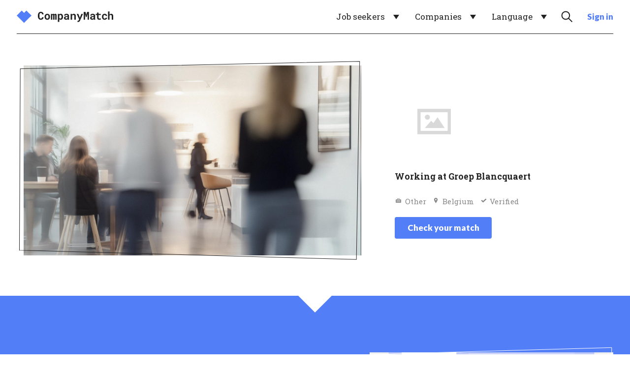

--- FILE ---
content_type: text/html; charset=utf-8
request_url: https://www.companymatch.me/en/careers/groep-blancquaert-be
body_size: 10155
content:
<!DOCTYPE html>
<html xmlns="http://www.w3.org/1999/xhtml" xml:lang="en"
      lang="en">
<head>
    <meta charset="utf-8">
    <meta name="viewport" content="width=device-width, initial-scale=1.0, maximum-scale=1.0, user-scalable=no"/>
    <meta name="csrf-token" content="jE7hYzLFp4EpUENqwpUEI67ZS7HFB6HlaJfbTU2k">

    
    <title>CompanyMatch | Groep Blancquaert careers: discover your match with our unique company culture</title>

    <meta property="og:title" content="Groep Blancquaert careers: discover your match with our unique company culture"/>
    <meta name="description" content="Use CompanyMatch to discover your match with Groep Blancquaert and (if you wish to) to let Groep Blancquaert know that they can contact you.">
    <meta property="og:description" content="Use CompanyMatch to discover your match with Groep Blancquaert and (if you wish to) to let Groep Blancquaert know that they can contact you."/>
    <meta property="og:site_name" content="CompanyMatch"/>
    <meta property="og:type" content="website"/>
    <meta property="og:image" content="https://www.companymatch.me/img/home/og.jpg"/>

            <link rel="alternate" hreflang="en" href="https://www.companymatch.me/en/careers/groep-blancquaert-be"/>
        <meta property="og:locale" content="en"/>
        <link rel="alternate" hreflang="de" href="https://www.companymatch.me/de/careers/groep-blancquaert-be"/>
        <meta property="og:locale:alternate" content="de"/>
        <link rel="alternate" hreflang="fr" href="https://www.companymatch.me/fr/careers/groep-blancquaert-be"/>
        <meta property="og:locale:alternate" content="fr"/>
        <link rel="alternate" hreflang="nl" href="https://www.companymatch.me/nl/careers/groep-blancquaert-be"/>
        <meta property="og:locale:alternate" content="nl"/>
            
    <link rel="alternate" href="https://www.companymatch.me/careers/groep-blancquaert-be" hreflang="x-default" />

    <link rel="icon" href="https://www.companymatch.me/favicon/favicon.ico" sizes="any">
    <link rel="icon" href="https://www.companymatch.me/favicon/icon.svg" type="image/svg+xml">
    <link rel="apple-touch-icon" href="https://www.companymatch.me/favicon/apple-touch-icon.png">
    <link rel="manifest" href="https://www.companymatch.me/favicon/manifest.webmanifest">

    <link rel="modulepreload" as="script" href="https://www.companymatch.me/build/assets/_app-CSS1wO3K.js" /><script type="module" src="https://www.companymatch.me/build/assets/_app-CSS1wO3K.js"></script>        <link rel="preload" as="style" href="https://www.companymatch.me/build/assets/_app-C0ERjGCM.css" /><link rel="stylesheet" href="https://www.companymatch.me/build/assets/_app-C0ERjGCM.css" />
    
    <link rel="preconnect" href="https://fonts.googleapis.com">
    <link rel="preconnect" href="https://fonts.gstatic.com" crossorigin>
    <link href="https://fonts.googleapis.com/css2?family=Lato:ital,wght@0,100;0,300;0,400;0,700;0,900;1,100;1,300;1,400;1,700;1,900&family=Roboto+Slab:wght@100..900&display=swap" rel="stylesheet">

            <!-- Google tag (gtag.js) -->
<script async src="https://www.googletagmanager.com/gtag/js?id=G-RSX6TH1HEW"></script>
<script>
    window.dataLayer = window.dataLayer || [];
    function gtag(){dataLayer.push(arguments);}
    gtag('js', new Date());

    gtag('config', 'G-RSX6TH1HEW');
</script>    
    
    <script>
        const localeCode = 'en';
        const companyUniqueId = '0b6bc675-57b0-4bc4-8c0c-a19939531028';
        const userId = '';
        const shareUrl = '';
        const pagePath = 'careers/groep-blancquaert-be';
    </script>

    <script type="application/ld+json">{
    "@context": "https://schema.org",
    "@type": "WebPage",
    "name": "Groep Blancquaert careers: discover your match with our unique company culture",
    "url": "https://www.companymatch.me/en/careers/groep-blancquaert-be",
    "description": "Use CompanyMatch to discover your match with Groep Blancquaert and (if you wish to) to let Groep Blancquaert know that they can contact you."
}</script>
    
    
                </head>

<body>

<div id="app" data-page="CompanyProfile" data-nav="" data-window="">
    <nav>
    <div class="container">
        <div class="wrap">
                            <a class="brand" href="https://www.companymatch.me/en">
                                            <svg version="1.1" xmlns="http://www.w3.org/2000/svg" xmlns:xlink="http://www.w3.org/1999/xlink" x="0px" y="0px"
	 viewBox="0 0 173 30" style="enable-background:new 0 0 173 30;" xml:space="preserve">
<polygon fill="var(--custom)" points="13.2,26 0,12.9 9,4 13.2,8.2 17.4,4 26.4,12.9 "/>
<path fill="var(--black)" d="M166.86,10.798c0.162-0.168,0.332-0.316,0.51-0.443c0.273-0.197,0.575-0.349,0.905-0.457
	c0.33-0.108,0.68-0.162,1.048-0.162c0.54,0,1.035,0.081,1.486,0.243c0.451,0.162,0.838,0.414,1.162,0.757
	c0.324,0.343,0.576,0.783,0.757,1.32c0.181,0.537,0.272,1.183,0.272,1.939v6.241h-2.649v-6.26c0-0.368-0.046-0.686-0.138-0.953
	c-0.092-0.267-0.224-0.483-0.395-0.648c-0.172-0.165-0.378-0.287-0.619-0.367c-0.242-0.079-0.515-0.119-0.819-0.119
	c-0.235,0-0.454,0.022-0.657,0.067c-0.203,0.045-0.387,0.111-0.553,0.2c-0.152,0.076-0.291,0.168-0.415,0.276
	c-0.124,0.108-0.237,0.229-0.338,0.362v7.441h-2.649V5.601h2.649v5.745C166.55,11.149,166.698,10.967,166.86,10.798 M158.367,18.197
	c0.235-0.076,0.441-0.184,0.619-0.324c0.178-0.14,0.316-0.308,0.414-0.505c0.098-0.197,0.141-0.416,0.129-0.657h2.496
	c0.013,0.533-0.097,1.029-0.329,1.486c-0.232,0.457-0.548,0.851-0.948,1.181c-0.4,0.33-0.866,0.589-1.396,0.776
	c-0.53,0.187-1.091,0.281-1.682,0.281c-0.8,0-1.502-0.135-2.106-0.405c-0.603-0.27-1.105-0.64-1.505-1.11
	c-0.407-0.47-0.713-1.021-0.919-1.653c-0.206-0.632-0.31-1.31-0.31-2.034v-0.286c0-0.724,0.102-1.402,0.305-2.034
	c0.203-0.632,0.508-1.183,0.915-1.653c0.406-0.47,0.91-0.842,1.51-1.115c0.6-0.273,1.297-0.41,2.091-0.41
	c0.635,0,1.223,0.095,1.763,0.286c0.54,0.191,1.007,0.457,1.401,0.8c0.387,0.349,0.689,0.77,0.905,1.262
	c0.216,0.492,0.317,1.043,0.305,1.653h-2.496c0.013-0.254-0.025-0.495-0.114-0.724c-0.089-0.229-0.219-0.425-0.391-0.591
	c-0.171-0.165-0.378-0.297-0.619-0.395c-0.241-0.098-0.505-0.148-0.791-0.148c-0.419,0-0.766,0.086-1.039,0.257
	c-0.273,0.171-0.489,0.4-0.648,0.686c-0.165,0.286-0.281,0.613-0.348,0.981c-0.067,0.368-0.1,0.75-0.1,1.143v0.286
	c0,0.4,0.032,0.786,0.095,1.158c0.063,0.371,0.178,0.697,0.343,0.977c0.159,0.286,0.376,0.514,0.653,0.686
	c0.276,0.171,0.627,0.257,1.053,0.257C157.884,18.311,158.132,18.273,158.367,18.197 M146.766,9.927h3.849v1.953h-3.849v4.43
	c0,0.375,0.043,0.688,0.129,0.938c0.086,0.251,0.208,0.449,0.367,0.595c0.159,0.152,0.351,0.26,0.576,0.324
	c0.225,0.064,0.478,0.095,0.757,0.095c0.203,0,0.411-0.009,0.624-0.029c0.213-0.019,0.418-0.044,0.615-0.076
	c0.191-0.025,0.37-0.054,0.538-0.086c0.168-0.032,0.313-0.063,0.434-0.095l0.257,1.82c-0.184,0.108-0.4,0.202-0.648,0.281
	c-0.248,0.08-0.511,0.145-0.791,0.195c-0.28,0.051-0.57,0.091-0.872,0.119c-0.302,0.029-0.599,0.043-0.891,0.043
	c-0.565,0-1.078-0.075-1.539-0.224c-0.461-0.149-0.853-0.383-1.177-0.7c-0.33-0.311-0.584-0.71-0.762-1.196
	c-0.178-0.486-0.267-1.069-0.267-1.748V11.88h-2.353V9.927h2.353V7.402h2.649V9.927z M136.526,18.282
	c0.229-0.063,0.435-0.146,0.619-0.248c0.184-0.102,0.343-0.217,0.476-0.348c0.133-0.13,0.238-0.262,0.314-0.395v-1.772h-1.353
	c-0.413,0-0.766,0.04-1.058,0.119c-0.292,0.079-0.53,0.189-0.715,0.329c-0.184,0.146-0.321,0.319-0.41,0.519
	c-0.089,0.2-0.133,0.418-0.133,0.653c0,0.184,0.033,0.354,0.1,0.51c0.067,0.156,0.163,0.287,0.291,0.395
	c0.127,0.102,0.284,0.183,0.472,0.243c0.187,0.06,0.405,0.091,0.653,0.091C136.05,18.377,136.297,18.346,136.526,18.282
	 M138.146,19.797c-0.045-0.165-0.083-0.34-0.114-0.524c-0.146,0.159-0.314,0.308-0.505,0.448c-0.191,0.14-0.4,0.26-0.629,0.362
	c-0.235,0.108-0.492,0.192-0.772,0.253c-0.28,0.06-0.581,0.091-0.905,0.091c-0.527,0-1.011-0.076-1.453-0.229
	c-0.442-0.152-0.821-0.365-1.139-0.638c-0.318-0.273-0.565-0.599-0.743-0.977c-0.178-0.378-0.267-0.789-0.267-1.234
	c0-0.572,0.111-1.078,0.333-1.52c0.222-0.441,0.556-0.805,1-1.091c0.4-0.26,0.894-0.459,1.481-0.595
	c0.587-0.137,1.262-0.205,2.025-0.205h1.477v-0.61c0-0.241-0.038-0.459-0.114-0.653c-0.076-0.194-0.191-0.36-0.343-0.5
	c-0.159-0.146-0.357-0.259-0.595-0.338c-0.238-0.079-0.516-0.119-0.834-0.119c-0.28,0-0.521,0.033-0.724,0.1
	c-0.203,0.067-0.368,0.16-0.495,0.281c-0.114,0.108-0.199,0.238-0.253,0.391c-0.054,0.152-0.081,0.321-0.081,0.505h-2.649
	c0-0.438,0.097-0.854,0.291-1.248c0.194-0.394,0.478-0.74,0.853-1.039c0.368-0.299,0.821-0.535,1.358-0.71
	c0.537-0.175,1.151-0.262,1.843-0.262c0.622,0,1.202,0.076,1.739,0.229c0.537,0.152,1.002,0.378,1.396,0.676
	c0.394,0.299,0.702,0.675,0.924,1.129c0.222,0.454,0.333,0.98,0.333,1.577v4.421c0,0.553,0.035,1.01,0.105,1.372
	c0.07,0.362,0.171,0.673,0.305,0.934v0.162h-2.687C138.244,20.108,138.19,19.962,138.146,19.797 M124.664,11.575l1.496-5.211h3.325
	v13.872h-2.458v-4.106l0.114-6.488l-1.82,6.021h-1.324l-1.629-5.764l0.114,6.231v4.106h-2.458V6.363h3.325L124.664,11.575z
	 M109.416,24.351c-0.187-0.032-0.395-0.079-0.624-0.143l0.324-2.02c0.108,0,0.246,0.005,0.414,0.014
	c0.168,0.009,0.303,0.014,0.405,0.014c0.21,0,0.395-0.065,0.557-0.195c0.162-0.13,0.3-0.271,0.415-0.424
	c0.114-0.152,0.198-0.267,0.253-0.343c0.054-0.076,0.119-0.184,0.195-0.324l0.61-1.134l-4.364-9.87h2.896l2.363,6.04l0.286,1.048
	l0.391-1.029l2.353-6.059h2.925l-5.23,11.852c-0.114,0.26-0.262,0.543-0.443,0.848c-0.181,0.305-0.408,0.587-0.681,0.848
	c-0.273,0.26-0.605,0.479-0.996,0.657c-0.391,0.178-0.853,0.267-1.386,0.267C109.824,24.399,109.603,24.383,109.416,24.351
	 M96.739,9.927h2.401l0.162,1.429c0.133-0.191,0.279-0.365,0.438-0.524c0.159-0.159,0.327-0.302,0.505-0.429
	c0.305-0.216,0.638-0.381,1-0.495c0.362-0.114,0.746-0.171,1.153-0.171c0.521,0,0.997,0.076,1.429,0.229
	c0.432,0.152,0.807,0.394,1.124,0.724c0.311,0.337,0.554,0.767,0.729,1.291c0.175,0.524,0.262,1.161,0.262,1.91v6.345h-2.649v-6.307
	c0-0.406-0.046-0.741-0.138-1.005c-0.092-0.264-0.224-0.472-0.395-0.624c-0.171-0.152-0.378-0.259-0.619-0.319
	c-0.241-0.06-0.514-0.09-0.819-0.09c-0.254,0-0.488,0.029-0.7,0.086c-0.213,0.057-0.402,0.143-0.567,0.257
	c-0.133,0.083-0.254,0.181-0.362,0.295c-0.108,0.114-0.206,0.241-0.295,0.381v7.327h-2.658V9.927z M89.689,18.282
	c0.229-0.063,0.435-0.146,0.619-0.248c0.184-0.102,0.343-0.217,0.476-0.348c0.133-0.13,0.238-0.262,0.314-0.395v-1.772h-1.353
	c-0.413,0-0.765,0.04-1.057,0.119c-0.292,0.079-0.53,0.189-0.715,0.329c-0.184,0.146-0.321,0.319-0.41,0.519
	c-0.089,0.2-0.133,0.418-0.133,0.653c0,0.184,0.033,0.354,0.1,0.51s0.163,0.287,0.291,0.395c0.127,0.102,0.284,0.183,0.472,0.243
	c0.187,0.06,0.405,0.091,0.653,0.091C89.213,18.377,89.46,18.346,89.689,18.282 M91.309,19.797c-0.045-0.165-0.083-0.34-0.114-0.524
	c-0.146,0.159-0.314,0.308-0.505,0.448c-0.191,0.14-0.4,0.26-0.629,0.362c-0.235,0.108-0.492,0.192-0.772,0.253
	c-0.28,0.06-0.581,0.091-0.905,0.091c-0.527,0-1.012-0.076-1.453-0.229c-0.442-0.152-0.821-0.365-1.139-0.638
	c-0.318-0.273-0.565-0.599-0.743-0.977c-0.178-0.378-0.267-0.789-0.267-1.234c0-0.572,0.111-1.078,0.333-1.52
	c0.222-0.441,0.556-0.805,1-1.091c0.4-0.26,0.894-0.459,1.482-0.595c0.587-0.137,1.262-0.205,2.025-0.205h1.477v-0.61
	c0-0.241-0.038-0.459-0.114-0.653c-0.076-0.194-0.191-0.36-0.343-0.5c-0.159-0.146-0.357-0.259-0.595-0.338
	c-0.238-0.079-0.516-0.119-0.834-0.119c-0.28,0-0.521,0.033-0.724,0.1c-0.203,0.067-0.368,0.16-0.495,0.281
	c-0.114,0.108-0.199,0.238-0.253,0.391c-0.054,0.152-0.081,0.321-0.081,0.505h-2.649c0-0.438,0.097-0.854,0.291-1.248
	c0.194-0.394,0.478-0.74,0.853-1.039c0.368-0.299,0.821-0.535,1.358-0.71c0.537-0.175,1.151-0.262,1.844-0.262
	c0.622,0,1.202,0.076,1.739,0.229c0.537,0.152,1.002,0.378,1.396,0.676c0.394,0.299,0.702,0.675,0.924,1.129
	c0.222,0.454,0.333,0.98,0.333,1.577v4.421c0,0.553,0.035,1.01,0.105,1.372c0.07,0.362,0.171,0.673,0.305,0.934v0.162h-2.687
	C91.407,20.108,91.353,19.962,91.309,19.797 M80.211,13.762c-0.079-0.378-0.202-0.707-0.367-0.986
	c-0.171-0.273-0.389-0.489-0.653-0.648c-0.264-0.159-0.583-0.238-0.957-0.238c-0.216,0-0.413,0.021-0.591,0.062
	c-0.178,0.041-0.34,0.1-0.486,0.176c-0.165,0.089-0.31,0.2-0.434,0.333c-0.124,0.133-0.23,0.289-0.319,0.467v4.306
	c0.082,0.165,0.182,0.314,0.3,0.448c0.117,0.133,0.253,0.248,0.405,0.343c0.146,0.089,0.314,0.157,0.505,0.205
	c0.191,0.048,0.403,0.071,0.638,0.071c0.375,0,0.694-0.082,0.957-0.248c0.264-0.165,0.478-0.391,0.643-0.676
	c0.165-0.286,0.286-0.618,0.362-0.996c0.076-0.378,0.114-0.78,0.114-1.205v-0.2C80.33,14.544,80.291,14.139,80.211,13.762
	 M73.756,9.927h2.449l0.095,1.01c0.14-0.171,0.292-0.325,0.457-0.462c0.165-0.137,0.343-0.256,0.533-0.357
	c0.229-0.121,0.481-0.214,0.757-0.281c0.276-0.067,0.573-0.1,0.891-0.1c0.654,0,1.232,0.125,1.734,0.376
	c0.502,0.251,0.924,0.605,1.267,1.062c0.343,0.464,0.602,1.018,0.777,1.663c0.175,0.645,0.262,1.358,0.262,2.139v0.2
	c0,0.75-0.087,1.445-0.262,2.087c-0.175,0.642-0.43,1.194-0.767,1.658c-0.343,0.47-0.766,0.838-1.267,1.105
	c-0.502,0.267-1.077,0.4-1.724,0.4c-0.343,0-0.659-0.037-0.948-0.11c-0.289-0.073-0.557-0.179-0.805-0.319
	c-0.146-0.089-0.286-0.187-0.419-0.295c-0.133-0.108-0.26-0.229-0.381-0.362v4.859h-2.649V9.927z M63.734,11.175
	c0.197-0.445,0.468-0.796,0.815-1.053c0.346-0.257,0.767-0.386,1.262-0.386c0.241,0,0.457,0.029,0.648,0.086
	c0.191,0.057,0.356,0.146,0.495,0.267c0.108,0.089,0.202,0.195,0.281,0.319c0.079,0.124,0.148,0.265,0.205,0.424
	c0.089-0.152,0.189-0.291,0.3-0.414c0.111-0.124,0.233-0.23,0.367-0.319c0.165-0.114,0.353-0.203,0.562-0.267
	c0.21-0.063,0.438-0.095,0.686-0.095c0.311,0,0.602,0.057,0.872,0.171c0.27,0.114,0.506,0.295,0.71,0.543
	c0.197,0.254,0.351,0.58,0.462,0.977c0.111,0.397,0.167,0.881,0.167,1.453v7.355h-2.41v-7.365c0-0.197-0.021-0.359-0.062-0.486
	c-0.041-0.127-0.097-0.229-0.167-0.305c-0.07-0.07-0.151-0.119-0.243-0.148c-0.092-0.029-0.186-0.043-0.281-0.043
	c-0.102,0-0.192,0.013-0.271,0.038c-0.08,0.025-0.154,0.06-0.224,0.105c-0.057,0.045-0.108,0.094-0.152,0.148
	c-0.045,0.054-0.083,0.116-0.114,0.186v0.086v0.181v7.603h-2.334v-7.374c0-0.197-0.019-0.359-0.057-0.486
	c-0.038-0.127-0.089-0.225-0.152-0.295c-0.07-0.07-0.149-0.119-0.238-0.148c-0.089-0.029-0.184-0.043-0.286-0.043
	c-0.114,0-0.216,0.019-0.305,0.057c-0.089,0.038-0.168,0.092-0.238,0.162c-0.051,0.051-0.095,0.111-0.133,0.181
	c-0.038,0.07-0.073,0.146-0.105,0.229v7.717h-2.41V9.927h2.277L63.734,11.175z M52.71,16.401c0.083,0.378,0.213,0.707,0.391,0.986
	c0.178,0.286,0.408,0.511,0.691,0.676c0.283,0.165,0.624,0.248,1.024,0.248c0.387,0,0.721-0.083,1-0.248
	c0.279-0.165,0.508-0.391,0.686-0.676c0.172-0.279,0.299-0.608,0.381-0.986c0.083-0.378,0.124-0.783,0.124-1.215v-0.2
	c0-0.419-0.041-0.816-0.124-1.191c-0.083-0.375-0.21-0.705-0.381-0.991c-0.178-0.286-0.407-0.511-0.686-0.676
	c-0.28-0.165-0.619-0.248-1.019-0.248c-0.394,0-0.73,0.083-1.01,0.248c-0.28,0.165-0.508,0.391-0.686,0.676
	c-0.178,0.286-0.308,0.616-0.391,0.991c-0.083,0.375-0.124,0.772-0.124,1.191v0.2C52.586,15.618,52.628,16.023,52.71,16.401
	 M50.262,12.904c0.216-0.638,0.534-1.192,0.953-1.663c0.413-0.47,0.919-0.838,1.52-1.105c0.6-0.267,1.288-0.4,2.063-0.4
	c0.775,0,1.464,0.133,2.068,0.4c0.603,0.267,1.115,0.635,1.534,1.105c0.413,0.47,0.727,1.024,0.943,1.663
	c0.216,0.638,0.324,1.332,0.324,2.082v0.2c0,0.756-0.108,1.453-0.324,2.091c-0.216,0.638-0.53,1.193-0.943,1.663
	c-0.413,0.47-0.921,0.837-1.524,1.1c-0.604,0.264-1.29,0.395-2.058,0.395c-0.775,0-1.466-0.132-2.072-0.395
	c-0.607-0.263-1.116-0.63-1.529-1.1c-0.419-0.47-0.737-1.024-0.953-1.663c-0.216-0.638-0.324-1.335-0.324-2.091v-0.2
	C49.938,14.236,50.046,13.542,50.262,12.904 M47.675,17.777c-0.257,0.559-0.602,1.035-1.034,1.429
	c-0.432,0.394-0.946,0.697-1.543,0.91c-0.597,0.213-1.258,0.319-1.982,0.319c-0.572,0-1.1-0.075-1.586-0.224
	c-0.486-0.149-0.923-0.364-1.31-0.643c-0.356-0.26-0.672-0.575-0.948-0.943c-0.276-0.368-0.51-0.775-0.7-1.22
	c-0.184-0.444-0.326-0.934-0.424-1.467C38.049,15.405,38,14.84,38,14.243v-1.867c0-0.559,0.044-1.091,0.133-1.596
	c0.089-0.505,0.222-0.973,0.4-1.405c0.203-0.527,0.47-0.997,0.8-1.41c0.33-0.413,0.705-0.762,1.124-1.048
	c0.375-0.241,0.786-0.427,1.234-0.557c0.448-0.13,0.929-0.195,1.443-0.195c0.762,0,1.44,0.108,2.034,0.324
	c0.594,0.216,1.1,0.524,1.52,0.924c0.419,0.4,0.749,0.889,0.991,1.467c0.241,0.578,0.394,1.229,0.457,1.953h-2.668
	c-0.025-0.413-0.087-0.775-0.186-1.086c-0.099-0.311-0.24-0.572-0.424-0.781c-0.191-0.203-0.427-0.357-0.71-0.462
	c-0.283-0.105-0.621-0.157-1.015-0.157c-0.21,0-0.405,0.022-0.586,0.067c-0.181,0.045-0.348,0.111-0.5,0.2
	c-0.261,0.153-0.481,0.37-0.662,0.653c-0.181,0.283-0.326,0.611-0.434,0.986c-0.083,0.292-0.143,0.614-0.181,0.967
	c-0.038,0.353-0.057,0.732-0.057,1.139v1.886c0,0.553,0.03,1.046,0.091,1.481c0.06,0.435,0.154,0.815,0.281,1.139
	c0.089,0.222,0.195,0.419,0.319,0.591c0.124,0.172,0.265,0.314,0.424,0.429c0.172,0.127,0.364,0.221,0.576,0.281
	c0.213,0.06,0.449,0.091,0.71,0.091c0.349,0,0.664-0.044,0.943-0.133c0.279-0.089,0.518-0.229,0.715-0.419
	c0.197-0.191,0.353-0.435,0.467-0.734c0.114-0.299,0.184-0.657,0.21-1.077h2.677C48.083,16.59,47.932,17.218,47.675,17.777"/>
</svg>
                                    </a>
            
                            <div class="nav-bar-mobile">

                                                                        <div class="nav-item">
                                <div data-role="SignInButton" class="icon">
                                        <svg version="1.1" xmlns="http://www.w3.org/2000/svg" x="0px" y="0px" viewBox="0 0 30 30" style="enable-background:new 0 0 30 30;" xml:space="preserve">
<path d="M2.5,27.5c0-1.1,0-2.8,0.7-3.6c2.1-2.3,8.3-1.2,9-5.1c0.6-3.2-3.2-5.4-2.7-11.1c0.2-2.6,1.4-5.3,5.5-5.3h0
	c4.1,0,5.3,2.7,5.5,5.3c0.5,5.7-3.3,7.9-2.7,11.1c0.7,3.9,6.9,2.8,9,5.1c0.7,0.8,0.8,2.5,0.7,3.6"/>
</svg>
                                </div>
                            </div>
                                            
                    <div class="nav-item">
                        <div data-role="MenuToggle" class="icon menu-toggle">
                            <svg version="1.1" viewBox="0 0 10 10">
                                <g>
                                    <rect x="1" y="4.5" width="8" height="1"
                                          style="transform: rotate(0deg) translate(0,-3px);"/>
                                    <rect x="1" y="4.5" width="8" height="1"/>
                                    <rect x="1" y="4.5" width="8" height="1"
                                          style="transform: rotate(0deg) translate(0,3px);"/>
                                </g>
                            </svg>
                        </div>
                    </div>
                </div>
            

            <div class="nav-bar">
                                                            <div class="nav-item menu-list ">
                            <a class="label"
                               href="https://www.companymatch.me/en">Job seekers</a>
                            <ul class="menu">
                                <li>
                                    <div data-role="SignUpJobseeker">Sign-up</div>
                                </li>
                                <li>
                                    <a href="https://www.companymatch.me/en#section-how-it-works">How does it work?</a>
                                </li>
                                <li>
                                    <a href="https://www.companymatch.me/en/industries">All companies</a>
                                </li>
                            </ul>
                        </div>

                        <div class="nav-item menu-list ">
                            <a class="label"
                               href="https://www.companymatch.me/en/product-tour">Companies</a>
                            <ul class="menu">
                                <li>
                                    <div data-role="SignUpCompany">Sign-up</div>
                                </li>
                                <li>
                                    <a href="https://www.companymatch.me/en/product-tour">Product tour</a>
                                </li>
                                <li>
                                    <a href="https://www.companymatch.me/en/product-tour#section-pricing">Pricing</a>
                                </li>
                            </ul>
                        </div>
                    
                                    
                                    <div class="nav-item menu-list">
                        <div class="label">Language</div>
                        <ul class="menu">
                                                            <li>
                                    <a rel="alternate" hreflang="en"
                                       href="https://www.companymatch.me/en/careers/groep-blancquaert-be"
                                       class="active">
                                        English
                                    </a>
                                </li>
                                                            <li>
                                    <a rel="alternate" hreflang="de"
                                       href="https://www.companymatch.me/de/careers/groep-blancquaert-be"
                                       class="">
                                        Deutsch
                                    </a>
                                </li>
                                                            <li>
                                    <a rel="alternate" hreflang="fr"
                                       href="https://www.companymatch.me/fr/careers/groep-blancquaert-be"
                                       class="">
                                        Français
                                    </a>
                                </li>
                                                            <li>
                                    <a rel="alternate" hreflang="nl"
                                       href="https://www.companymatch.me/nl/careers/groep-blancquaert-be"
                                       class="">
                                        Nederlands
                                    </a>
                                </li>
                                                    </ul>
                    </div>
                
                
                                    <div class="nav-item icon xs-hide" data-role="SearchCompanies">
                        <div class="search">
                            <svg version="1.1" viewBox="0 0 10 10">
                                <path d="M7,4c0,1.7-1.3,3-3,3S1,5.7,1,4s1.3-3,3-3S7,2.3,7,4z M9,9L6.1,6.1"/>
                            </svg>
                        </div>
                    </div>

                                            <div class="nav-item">
                            <button class="color--custom quiet"
                                    data-role="SignInButton"
                                    data-redirect="https://www.companymatch.me/en/careers/groep-blancquaert-be">Sign in</button>
                        </div>
                                    
            </div>
        </div>
    </div>
</nav>    <div class="page">
        
    <div data-class="CompanyProfile">


        <header                 class="background-color--white color--black">

            <div class="container">

                
                
                <div class="row no-gap align-items-center s-hide xs-hide">
                    <div class="col">
                        <div class="wrap">
                            <div class="media" data-component="Outlined" data-ratio="16-9">
                                <img src="https://www.companymatch.me/img/placeholder/header/2.jpg"/>
                            </div>
                        </div>
                    </div>

                    <div class="col fixed">
                        <div class="wrap">
                            <div class="block no-padding company-block">

                                <div class="top-bar">
                                    <div class="media">
                                        <img class="logo"
                                             src="https://www.companymatch.me/img/placeholder/logo.png"
                                             alt="Groep Blancquaert"/>
                                    </div>
                                </div>

                                <div class="bottom-bar" data-role="CompanyDetails">
                                    <p>
    <span class="company">
        <span class="text">
                            <span>Working at Groep Blancquaert</span>
                    </span>
    </span>

            <span class="item">
                <span class="icon industry"></span>
                <span class="text">
                    <span>Other</span>
                </span>
            </span>
    
                                                                                                                                                                                                <span class="item">
                <span class="icon country"></span>
                <span class="text">
                    <span>Belgium</span>
                </span>
            </span>
            
    
    
    
    <span class="item">
            <span class="icon verified"></span>
            <span class="text">
                <span>Verified</span>
            </span>
        </span>
</p>                                </div>

                                                                    <button class="primary background-color--custom" data-role="SignUpJobseeker"
                                            data-class="Event"
                                            data-event-hash="[base64]">Check your match</button>
                                                            </div>
                        </div>
                    </div>
                </div>

                
                <div class="block company-block l-hide m-hide s-show">
                    <div class="top-bar">
                        <div class="header"
                             style="background-image:url(https://www.companymatch.me/img/placeholder/header/2.jpg)"></div>
                        <div class="media" data-component="OutlinedRound">
                            <img class="logo" src="https://www.companymatch.me/img/placeholder/logo.png"
                                 alt="Groep Blancquaert"/>
                        </div>
                    </div>

                    <div class="bottom-bar" data-role="CompanyDetails">
                        <div class="wrap">
                            <p>
    <span class="company">
        <span class="text">
                            <span>Working at Groep Blancquaert</span>
                    </span>
    </span>

            <span class="item">
                <span class="icon industry"></span>
                <span class="text">
                    <span>Other</span>
                </span>
            </span>
    
                                                                                                                                                                                                <span class="item">
                <span class="icon country"></span>
                <span class="text">
                    <span>Belgium</span>
                </span>
            </span>
            
    
    
    
    <span class="item">
            <span class="icon verified"></span>
            <span class="text">
                <span>Verified</span>
            </span>
        </span>
</p>                        </div>
                    </div>

                                    </div>
            </div>

        </header>

        <section class="background-color--custom color--white" id="section-match">
            <div class="section-arrow color--white"></div>

            <div class="container">
                <div class="row no-gap align-items-center">

                                            
                        <div class="col">
                            <div class="wrap">
                                <h2 data-component="Accent"
                                    data-color="var(--white)">Discover your match with <span>Groep Blancquaert</span></h2>
                                <p>The fit on Company Culture is an important part in the hiring process of Groep Blancquaert. Because people are happier, perform better and achieve more when they work for a company that aligns with their ambition and values. Do you fit with Groep Blancquaert?</p>
                                <button class="background-color--white color--custom" data-role="SignUpJobseeker"
                                        data-class="Event" data-event-hash="[base64]"><span
                                            data-component="Arrow"
                                            data-color="var(--white)"></span>Check your match</button>
                            </div>
                        </div>

                        <div class="col fixed">
                            <div class="wrap">
                                <div class="media" data-component="Outlined" data-ratio="4-3">
                                    <div data-component="MediaSlider">
                                        <div class="media-wrapper example-match-report">
    <img src="https://www.companymatch.me/img/complex-media-wrappers/4-3/match-report.png"/>
    <div class="overlay viewport">
        <a href="https://www.companymatch.me/en/example-matchreport/eUFzT29HTmV0MGI1NVJ2RmpZK0VidllvODlTWjBLMkIwWHFjczN6S3ZWN1dmNmRqVWl4UnMvK1hOcnFzL3FQcw==" class="button background-color--custom color--white" target="_blank">Check example</a>
    </div>
</div>                                    </div>
                                </div>
                            </div>
                        </div>
                                    </div>
            </div>
        </section>

        
        
        
        
        <section id="section-alternative-companies" class="background-color--white">
            <div class="container">
                <div class="row align-items-center">
                    <div class="col">
                        <div class="wrap text--center">
                            <h4>Other interesting companies</h4>
                            <p>Are you curious about other fine companies? Check out these companies.</p>

                            <div class="spacer"></div>

                            <div data-component="ConfettiBackdrop" class="top-left">
                                <div data-component="Scroller" data-scroll="x" class="large-no-scroll">
    <div class="scroll">
                    <a href="https://www.companymatch.me/en/careers/gezel-be" class="block background-color--white color--black company-block">
    <div class="top-bar">
        <div class="header"
             style="background-image:url(/upload/header-thumbnail/7a56a8bd-1fbc-4512-8531-9cd51751ea01.jpg?v=4028)"></div>
        <div class="media" data-component="OutlinedRound">
            <img class="logo" src="/upload/logo/7a56a8bd-1fbc-4512-8531-9cd51751ea01.png?v=4028" alt="Gezel careers: discover your match with our unique company culture "/>
        </div>
    </div>

    <div class="bottom-bar" data-role="CompanyDetails">
        <p>
    <span class="company">
        <span class="text">
                            <span>Working at Gezel</span>
                    </span>
    </span>

            <span class="item">
                <span class="icon industry"></span>
                <span class="text">
                    <span>Construction</span>
                </span>
            </span>
    
                                                                                                                                                                                                <span class="item">
                <span class="icon country"></span>
                <span class="text">
                    <span>Belgium</span>
                </span>
            </span>
            
    
    
            <span class="item">
            <span class="icon top-employer"></span>
            <span class="text">
                <span>Top Employer</span>
            </span>
        </span>
    
    <span class="item">
            <span class="icon verified"></span>
            <span class="text">
                <span>Verified</span>
            </span>
        </span>
</p>    </div>
</a>                    <a href="https://www.companymatch.me/en/careers/elia-be" class="block background-color--white color--black company-block">
    <div class="top-bar">
        <div class="header"
             style="background-image:url(/upload/header-thumbnail/facd30cd-f1f1-4a29-b1dc-362b765866d9.jpg?v=2557)"></div>
        <div class="media" data-component="OutlinedRound">
            <img class="logo" src="/upload/logo/facd30cd-f1f1-4a29-b1dc-362b765866d9.png?v=2557" alt="Elia careers: discover your match with our unique company culture "/>
        </div>
    </div>

    <div class="bottom-bar" data-role="CompanyDetails">
        <p>
    <span class="company">
        <span class="text">
                            <span>Working at Elia</span>
                    </span>
    </span>

            <span class="item">
                <span class="icon industry"></span>
                <span class="text">
                    <span>Energy, Water and Environment</span>
                </span>
            </span>
    
                                                                                                                                                                                                <span class="item">
                <span class="icon country"></span>
                <span class="text">
                    <span>Belgium</span>
                </span>
            </span>
            
            <span class="item">
                <span class="icon equal-opportunities"></span>
                <span class="text">
                    <span>Equal pay</span>
                </span>
            </span>
    
            <span class="item">
                <span class="icon diversity"></span>
                <span class="text">
                    <span>Diversity and inclusion policy</span>
                </span>
            </span>
    
            <span class="item">
            <span class="icon top-employer"></span>
            <span class="text">
                <span>Top Employer</span>
            </span>
        </span>
    
    <span class="item">
            <span class="icon verified"></span>
            <span class="text">
                <span>Verified</span>
            </span>
        </span>
</p>    </div>
</a>                    <a href="https://www.companymatch.me/en/careers/argenta-be" class="block background-color--white color--black company-block">
    <div class="top-bar">
        <div class="header"
             style="background-image:url(/upload/header-thumbnail/9aa65b13-5d23-48de-9f4c-591d70def764.jpg)"></div>
        <div class="media" data-component="OutlinedRound">
            <img class="logo" src="/upload/profile/9aa65b13-5d23-48de-9f4c-591d70def764-nl.png" alt="Argenta careers: discover your match with our unique company culture "/>
        </div>
    </div>

    <div class="bottom-bar" data-role="CompanyDetails">
        <p>
    <span class="company">
        <span class="text">
                            <span>Working at Argenta</span>
                    </span>
    </span>

            <span class="item">
                <span class="icon industry"></span>
                <span class="text">
                    <span>Financial services</span>
                </span>
            </span>
    
                                                                                                                                                                                                <span class="item">
                <span class="icon country"></span>
                <span class="text">
                    <span>Belgium</span>
                </span>
            </span>
            
    
    
            <span class="item">
            <span class="icon top-employer"></span>
            <span class="text">
                <span>Top Employer</span>
            </span>
        </span>
    
    <span class="item">
            <span class="icon verified"></span>
            <span class="text">
                <span>Verified</span>
            </span>
        </span>
</p>    </div>
</a>                    <a href="https://www.companymatch.me/en/careers/schoenen-torfs-be" class="block background-color--white color--black company-block">
    <div class="top-bar">
        <div class="header"
             style="background-image:url(/upload/header-thumbnail/ebdca769-4789-4bb8-b4b9-5a037b7d5354.jpg?v=4294)"></div>
        <div class="media" data-component="OutlinedRound">
            <img class="logo" src="/upload/logo/ebdca769-4789-4bb8-b4b9-5a037b7d5354.png?v=4294" alt="Schoenen Torfs careers: discover your match with our unique company culture "/>
        </div>
    </div>

    <div class="bottom-bar" data-role="CompanyDetails">
        <p>
    <span class="company">
        <span class="text">
                            <span>Working at Schoenen Torfs</span>
                    </span>
    </span>

            <span class="item">
                <span class="icon industry"></span>
                <span class="text">
                    <span>Consumer Goods &amp; Retail</span>
                </span>
            </span>
    
                                                                                                                                                                                                <span class="item">
                <span class="icon country"></span>
                <span class="text">
                    <span>Belgium</span>
                </span>
            </span>
            
    
            <span class="item">
                <span class="icon diversity"></span>
                <span class="text">
                    <span>Diversity and inclusion policy</span>
                </span>
            </span>
    
            <span class="item">
            <span class="icon top-employer"></span>
            <span class="text">
                <span>Top Employer</span>
            </span>
        </span>
    
    <span class="item">
            <span class="icon verified"></span>
            <span class="text">
                <span>Verified</span>
            </span>
        </span>
</p>    </div>
</a>                    <a href="https://www.companymatch.me/en/careers/baloise-be-be" class="block background-color--white color--black company-block">
    <div class="top-bar">
        <div class="header"
             style="background-image:url(/upload/header-thumbnail/a31776d2-bc22-458f-8938-c15c540bfa91.jpg?v=3497)"></div>
        <div class="media" data-component="OutlinedRound">
            <img class="logo" src="/upload/logo/a31776d2-bc22-458f-8938-c15c540bfa91.png?v=3497" alt="Baloise careers: discover your match with our unique company culture "/>
        </div>
    </div>

    <div class="bottom-bar" data-role="CompanyDetails">
        <p>
    <span class="company">
        <span class="text">
                            <span>Working at Baloise</span>
                    </span>
    </span>

            <span class="item">
                <span class="icon industry"></span>
                <span class="text">
                    <span>Financial services</span>
                </span>
            </span>
    
                                                                                                                                                                                                <span class="item">
                <span class="icon country"></span>
                <span class="text">
                    <span>Belgium</span>
                </span>
            </span>
            
            <span class="item">
                <span class="icon equal-opportunities"></span>
                <span class="text">
                    <span>Equal pay</span>
                </span>
            </span>
    
            <span class="item">
                <span class="icon diversity"></span>
                <span class="text">
                    <span>Diversity and inclusion policy</span>
                </span>
            </span>
    
            <span class="item">
            <span class="icon top-employer"></span>
            <span class="text">
                <span>Top Employer</span>
            </span>
        </span>
    
    <span class="item">
            <span class="icon verified"></span>
            <span class="text">
                <span>Verified</span>
            </span>
        </span>
</p>    </div>
</a>                    <a href="https://www.companymatch.me/en/careers/ias-innovative-automotive-services-be" class="block background-color--white color--black company-block">
    <div class="top-bar">
        <div class="header"
             style="background-image:url(/upload/header-thumbnail/cb052907-f13d-4d4c-9c23-441087bd48a3.jpg?v=8066)"></div>
        <div class="media" data-component="OutlinedRound">
            <img class="logo" src="/upload/logo/cb052907-f13d-4d4c-9c23-441087bd48a3.png?v=8066" alt="IAS careers: discover your match with our unique company culture "/>
        </div>
    </div>

    <div class="bottom-bar" data-role="CompanyDetails">
        <p>
    <span class="company">
        <span class="text">
                            <span>Working at IAS</span>
                    </span>
    </span>

            <span class="item">
                <span class="icon industry"></span>
                <span class="text">
                    <span>Education, Science, Research</span>
                </span>
            </span>
    
                                                                                                                                                                                                <span class="item">
                <span class="icon country"></span>
                <span class="text">
                    <span>Belgium</span>
                </span>
            </span>
            
            <span class="item">
                <span class="icon equal-opportunities"></span>
                <span class="text">
                    <span>Equal pay</span>
                </span>
            </span>
    
    
            <span class="item">
            <span class="icon top-employer"></span>
            <span class="text">
                <span>Top Employer</span>
            </span>
        </span>
    
    <span class="item">
            <span class="icon verified"></span>
            <span class="text">
                <span>Verified</span>
            </span>
        </span>
</p>    </div>
</a>        
                </div>
</div>                            </div>

                        </div>
                    </div>
                </div>
            </div>
        </section>
    </div>

    </div>

    <footer>
    <div class="container">

                    <div class="wrap">
                <hr>
            </div>

            <div class="row">
                <div class="col l-25 m-25 s-25 xs-50">
                    <div class="wrap">
                        <h4>Jobseeker</h4>
                        <ul>
                            <li>
                                <div data-role="SearchCompanies">Find companies</div>
                            </li>
                            <li>
                                <a href="https://www.companymatch.me/en/industries">Industries</a>
                            </li>
                            <li>
                                <a href="https://www.companymatch.me/en#section-how-it-works">How does it work</a>
                            </li>
                            <li>
                                <div data-role="Support">Support</div>
                            </li>
                        </ul>
                    </div>
                </div>

                <div class="col l-25 m-25 s-25 xs-50">
                    <div class="wrap">
                        <h4>Employer</h4>
                        <ul>
                                                            <li>
                                    <div data-role="SignUpCompany">Free account</div>
                                </li>
                                                        <li>
                                <a href="https://www.companymatch.me/en/product-tour">Product tour</a>
                            </li>
                            <li>
                                <a href="https://www.companymatch.me/en/product-tour#section-integration">Integrations</a>
                            </li>
                            <li>
                                <a href="https://www.companymatch.me/en/product-tour#section-pricing">Pricing</a>
                            </li>
                        </ul>
                    </div>
                </div>

                <div class="col l-25 m-25 s-25 xs-50">
                    <div class="wrap">
                        <h4>CompanyMatch</h4>
                        <ul>
                            <li>
                                <a href="https://www.companymatch.me/en/partner-tour">Become a partner</a>
                            </li>
                                                        </li>

                                                            <li><a href="https://www.companymatch.me/en/blog/the-importance-of-culture-fit-in-modern-hiring">Culture Fit</a></li>
                            
                            <li><a href="https://www.companymatch.me/en/blog">Blog</a></li>
                        </ul>
                    </div>
                </div>

                <div class="col l-25 m-25 s-25 xs-50">
                    <div class="wrap">
                        <h4>Legal</h4>
                        <ul>
                            <li>
                                <div data-role="PrivacyStatement">Privacy Statement</div>
                            </li>
                            <li>
                                <div data-role="Terms">General terms and condition</div>
                            </li>
                            <li>
                                <div data-role="Cookies">Cookie statement</div>
                            </li>
                        </ul>
                    </div>
                </div>
            </div>

            <div class="row">
                <div class="col">
                    <div class="wrap text--center">
                        <div class="signature" data-component="Heart">We help people find the Company Culture **they’ll love**</div>
                    </div>
                </div>
            </div>
            </div>
</footer>
</div>

<div data-role="TooltipBalloon"></div><div data-class="Floater">
    <div data-role="Close">
        <svg version="1.1" viewBox="0 0 10 10" xmlns="http://www.w3.org/2000/svg" xmlns:xlink="http://www.w3.org/1999/xlink" x="0px" y="0px">
    <polygon points="8.2,2.5 7.5,1.8 5,4.3 2.5,1.8 1.8,2.5 4.3,5 1.8,7.5 2.5,8.2 5,5.7 7.5,8.2 8.2,7.5 5.7,5 "/>
</svg>    </div>

    <div class="inner"></div>
</div><div data-role="Overlay">
    <div data-role="CloseOverlay">
        <svg version="1.1" viewBox="0 0 10 10" xmlns="http://www.w3.org/2000/svg" xmlns:xlink="http://www.w3.org/1999/xlink" x="0px" y="0px">
    <polygon points="8.2,2.5 7.5,1.8 5,4.3 2.5,1.8 1.8,2.5 4.3,5 1.8,7.5 2.5,8.2 5,5.7 7.5,8.2 8.2,7.5 5.7,5 "/>
</svg>    </div>

    <div class="inner" data-loading="Loading..."></div>
</div><div data-class="Loader">
    <div class="inner">
        <div class="loader">
            <svg version="1.1" viewBox="0 0 32 30" preserveAspectRatio="none">
                <polygon points="16,27.5 1,12.6 11.2,2.5 16,7.3 20.8,2.5 31,12.6" />
                <polygon points="20.8,2.5 16,7.3 16,27.5 31,12.6" />
            </svg>
        </div>
        <div class="message">Loading...</div>
    </div>
</div>

<script defer src="https://static.cloudflareinsights.com/beacon.min.js/vcd15cbe7772f49c399c6a5babf22c1241717689176015" integrity="sha512-ZpsOmlRQV6y907TI0dKBHq9Md29nnaEIPlkf84rnaERnq6zvWvPUqr2ft8M1aS28oN72PdrCzSjY4U6VaAw1EQ==" data-cf-beacon='{"version":"2024.11.0","token":"a4d3515111e04d529e7f6cf342a2dd5e","r":1,"server_timing":{"name":{"cfCacheStatus":true,"cfEdge":true,"cfExtPri":true,"cfL4":true,"cfOrigin":true,"cfSpeedBrain":true},"location_startswith":null}}' crossorigin="anonymous"></script>
</body>
</html>

--- FILE ---
content_type: application/javascript
request_url: https://www.companymatch.me/build/assets/_app-CSS1wO3K.js
body_size: 52010
content:
var we=Object.defineProperty;var Ae=(r,t,e)=>t in r?we(r,t,{enumerable:!0,configurable:!0,writable:!0,value:e}):r[t]=e;var Rt=(r,t,e)=>Ae(r,typeof t!="symbol"?t+"":t,e);window.ksort=function(r){const t=Object.keys(r).sort();let e={};for(const i of t)e[i]=r[i];return e};window.setErrorList=function(r,t){const e=r.querySelector('[data-role="ErrorList"]');if(!e||(r.querySelectorAll("[data-component]").forEach(n=>{n.classList.remove("error")}),e.classList.toggle("show",!!t),!t))return;if(typeof t[0]!="object"){e.innerHTML=`<ul><li>${t[0]}</li></ul>`;return}const i=Object.keys(t[0]).map(n=>{const s=r.querySelector(`input[name="${n}"]`),a=s?s.closest('[data-component="InputField"]'):null;return a&&a.classList.add("error"),`<li>${t[0][n][0]}</li>`});e.innerHTML=`<ul>${i.join("")}</ul>`};class Se{constructor(t){this.element=t,this.contentWrapper=this.element.querySelector(".inner"),this.overlayHistory=[],this.closeOverlay=this.element.querySelector('[data-role="CloseOverlay"]'),this.forceRefresh=!1,this.urlParams=new URLSearchParams(window.location.search),this.bindEvents()}bindEvents(){this.closeOverlay.addEventListener("click",(function(t){t.preventDefault(),this.hide()}).bind(this)),window.addEventListener("visibilitychange",(function(){this.browserNavigateCloseOverlay()}).bind(this)),[...this.urlParams].length>0&&this.parameterOverlayTriggers()}show(t,e,i,n){const s=()=>{const o=new URL(window.location.href);o.searchParams.set("co","1"),history.replaceState("","",o.pathname+o.search+o.hash)};this.overlayHistory.push({view:t,params:e,callback:i,wideMedia:n}),e=e!==void 0&&Object.keys(e).length?"?"+new URLSearchParams(e).toString():"",document.location.href.indexOf("engage")!==-1&&(e=e+(e.indexOf("?")===-1?"?":"&")+"type=Engage"),this.contentWrapper.innerHTML="",this.element.classList.remove("loaded");let a=document.createElement("div");a.setAttribute("class","loader"),a.innerHTML=this.contentWrapper.getAttribute("data-loading"),this.contentWrapper.append(a),fetch("/ajax/"+localeCode+"/overlay/"+t+e).then(function(o){return o.text()}).then((function(o){this.loadOverlay(o,t),i!=null&&i()}).bind(this)).catch((function(o){console.warn("Something went wrong.",o)}).bind(this)),n===!0?this.contentWrapper.classList.add("wide"):this.contentWrapper.classList.remove("wide"),this.element.classList.add("show"),document.body.classList.add("no-scroll"),this.element.classList.remove("processing"),window.addEventListener("beforeunload",(function(){let o=window.location.search;o===""?history.replaceState("",document.title,window.location.origin+window.location.pathname+"?co=1"+window.location.hash):history.replaceState("",document.title,window.location.origin+window.location.pathname+o+"&co=1"+window.location.hash),s()}).bind(this))}showDirectHTML(t){this.contentWrapper.innerHTML="",this.element.classList.remove("loaded");let e=document.createElement("div");e.setAttribute("class","loader"),e.innerHTML=this.contentWrapper.getAttribute("data-loading"),this.contentWrapper.append(e),this.loadOverlay(t),this.element.classList.add("show"),document.body.classList.add("no-scroll")}hide(){if(this.overlayHistory.length>1){let t=this.overlayHistory[this.overlayHistory.length-2];return this.overlayHistory.pop(),window.Overlay.show(t.view,t.params,t.callback,t.wideMedia),this.overlayHistory.pop(),!1}this.overlayHistory.pop(),this.element.classList.remove("show"),document.body.classList.remove("no-scroll"),this.forceRefresh===!0&&(window.Loader.show(),location.reload())}loadOverlay(t,e){this.contentWrapper.innerHTML=t,new General(this.contentWrapper),this.contentWrapper.querySelectorAll("[data-component]").forEach(d=>{new window.DesignComponents(d,d.getAttribute("data-component"))}),this.contentWrapper.querySelectorAll('[data-component="InputField"], [data-component="SelectField"], [data-component="CheckboxField"], [data-component="InputList"], [data-component="TextAreaField"]').forEach(d=>{new window.InputValidation(d)}),this.contentWrapper.querySelectorAll('[data-class="ImageUploader"]').forEach(d=>{new window.ImageUploader(d)}),this.contentWrapper.querySelectorAll('[data-class="AutoSave"]').forEach(d=>{new window.AutoSave(d)}),this.contentWrapper.querySelectorAll("[data-ai]").forEach(d=>{new window.AIContent(d)}),this.contentWrapper.querySelectorAll('[data-class="Event"]').forEach(d=>{new window.UserEvent(d)}),this.contentWrapper.querySelector('[data-role="FunctionalAreaSettings"]')&&new window.FunctionalAreaSettings(document.querySelector('[data-role="FunctionalAreaSettings"]')),document.getElementById("recaptcha")&&window.Grecaptcha.loadRecaptcha();let l=this.contentWrapper.querySelectorAll(".viewport");if(setTimeout(function(){l.length>0&&window.Viewport.addElements(l)},250),this.element.classList.add("loaded"),this.closeButton=this.element.querySelectorAll('.navigation [data-role="Close"]')[0],this.closeButton&&this.closeButton.addEventListener("click",(function(d){d.preventDefault(),this.hide()}).bind(this)),this.formSubmitButton=this.element.querySelectorAll('[data-role="Submit"]')[0],this.formSubmitButton&&this.formSubmitButton.addEventListener("click",(function(d){d.preventDefault(),this.formSubmit(this.formSubmitButton)}).bind(this)),this.navigationLinks=this.element.querySelectorAll(".navigation a"),this.navigationLinks.forEach((function(d){d.addEventListener("click",(function(h){this.element.classList.add("processing")}).bind(this))}).bind(this)),e){let d=e.replace(".","_").replace("/","_")+"Overlay";this[d]&&this[d]()}let c=this.element.querySelectorAll("input:required, select:required, textarea:required");for(let d=0;d<c.length;d++)c[d].addEventListener("change",(function(h){this.formValidate()}).bind(this)),c[d].addEventListener("input",(function(h){this.formValidate()}).bind(this)),c[d].addEventListener("blur",(function(h){this.formValidate()}).bind(this)),c[d].addEventListener("keyup",(function(h){this.formValidate()}).bind(this));this.formValidate()}formValidate(){let t=this.element.querySelectorAll("input:required, select:required, textarea:required"),e=this.element.querySelectorAll('[data-role="Submit"]');for(let i=0;i<t.length;i++)if(t[i].parentElement.getAttribute("data-valid")!=="true")return e.forEach(function(s){s.disabled=!0}),!1;return e.forEach(function(i){i.disabled=!1}),!0}formSubmit(t){let e=t.dataset.formname?'[name="'+t.dataset.formname+'"]':"",i=this.element.querySelector("form"+e);if(i===null||!i.getAttribute("action"))return;let n=new FormData(i);n.append("extraData",JSON.stringify(EventLogger.getExtraData())),t.disabled=!0,this.element.classList.add("processing");const s=()=>{fetch(i.action,{method:"POST",body:n}).then(function(a){return a.json()}).then((function(a){if(window.setErrorList(this.element,a.errors),a.success!==!0){t.disabled=!1,this.element.classList.remove("processing");return}if(a.redirect_location){document.location.href=a.redirect_location;return}if(a.redirect_location_new_tab){window.open(a.redirect_location_new_tab,"_new");return}document.location.reload()}).bind(this)).catch((function(a){console.warn("Something went wrong.",a)}).bind(this))};if(i.querySelector("#recaptcha")){async function a(){if(await window.Grecaptcha.validate()!==!0)return window.Overlay.show("recaptcha_validation_warning"),!1;s()}a()}else s()}browserNavigateCloseOverlay(){let t=window.location;if(new URLSearchParams(t.search).has("co")){this.hide(),this.element.classList.remove("processing");let i=window.location.search,s=new URLSearchParams(i).entries(),a="",o=0;for(const l of s)l[0]!=="co"&&(o===0?a=`?${l[0]}=${l[1]}`:a+=`&${l[0]}=${l[1]}`,o++);history.replaceState("",document.title,window.location.origin+window.location.pathname+a+window.location.hash);const u=new URL(window.location.href);u.searchParams.has("co")&&(this.hide(),this.element.classList.remove("processing"),u.searchParams.delete("co"),history.replaceState("","",u.pathname+u.search+u.hash))}}signinOverlay(){new window.SignInOverlay(this.element.querySelector('[data-class="SignInOverlay"]'))}company_company_brandingOverlay(){new window.CompanyBrandingOverlay(this.element.querySelector('[data-class="CompanyBrandingOverlay"]'))}company_candidate_conversions_settingsOverlay(){new window.CandidateConversionsSettingsOverlay(this.element.querySelector('[data-class="CandidateConversionsSettingsOverlay"]'))}company_functional_areasOverlay(){new window.CompanyFunctionalAreas(this.element.querySelector('[data-class="CompanyFunctionalAreasOverlay"]'))}company_company_settingsOverlay(){new window.CompanyFunctionalAreas(this.element.querySelector('[data-class="CompanySettingsOverlay"]'))}signup_jobseekerOverlay(){new window.SignUpJobseekerOverlay(this.element.querySelector('[data-class="SignUpJobseekerOverlay"]'))}jobseeker_settingsOverlay(){new window.JobseekerSettingsOverlay(this.element.querySelector('[data-class="JobseekerSettingsOverlay"]'))}admin_api_key_company_list_settingsOverlay(){new window.ApiKeyCompanyListSettingsOverlay(this.element.querySelector('[data-class="ApiKeyCompanyListSettingsOverlay"]'))}admin_api_key_connect_permissionsOverlay(){new window.ApiKeyConnectPermissionsOverlay(this.element.querySelector('[data-class="ApiKeyConnectPermissionsOverlay"]'))}admin_api_key_domainsOverlay(){new window.ApiKeyDomainsOverlay(this.element.querySelector('[data-class="ApiKeyDomainsOverlay"]'))}additional_questionsOverlay(){new window.MatchingValues(this.element.querySelector('[data-class="Scan"]'))}talentpool_invitationOverlay(){new window.LeadsConsent(this.element.querySelector('[data-role="LeadsConsent"]'))}parameterOverlayTriggers(){typeof userId<"u"&&userId===""&&["join_talentpool_success","subscribed_new_matches"].includes(this.urlParams.get("notification"))&&this.show("signin",{redirect:window.location.href})}}document.addEventListener("DOMContentLoaded",()=>{if(document.querySelectorAll('[data-role="Overlay"]').length>0&&(window.Overlay=new Se(document.querySelector('[data-role="Overlay"]'))),window.Overlay!==void 0){if(document.location.search.indexOf("?overlay")!==-1){let r=document.location.search.split("?overlay=")[1].split("&")[0];window.Overlay.show(r,document.location.search)}if(document.location.search.indexOf("&overlay")!==-1){let r=document.location.search.split("&overlay=")[1].split("&")[0];window.Overlay.show(r,document.location.search)}if(document.location.search.indexOf("?login-redirect")!==-1){let r=document.location.search.split("?login-redirect=");r=r.length>1?r[1].split("&")[0]:"",window.Overlay.show("signin",{redirect:r})}if(document.location.search.indexOf("?search")!==-1){let r=document.location.search.split("?search=")[1].split("&")[0];window.Overlay.show("search","search="+r)}}});window.SignInOverlay=class{constructor(t){this.element=t,this.resetButton=this.element.querySelector('[data-role="ResetPassword"]'),this.bindEvents()}bindEvents(){this.resetButton.addEventListener("click",(function(t){t.preventDefault(),window.Overlay.show("request_password_reset",{email:this.element.querySelector("#signInEmail").value})}).bind(this))}};window.CompanyBrandingOverlay=class{constructor(t){this.element=t,this.languageSelects=this.element.querySelectorAll('[data-role="LanguageSelect"]'),this.wait=!1,this.bindEvents(),this.changeContentLanguage(this.languageSelects[0])}bindEvents(){this.languageSelects.forEach((function(t){t.addEventListener("change",(function(){this.changeLanguage(t)}).bind(this))}).bind(this))}loading(t){this.element.querySelectorAll("form").forEach(function(e){t?e.classList.add("loading"):e.classList.remove("loading")})}changeLanguage(t){if(this.wait===!0)return!1;this.changeContentLanguage(t),this.wait=!0,setTimeout((function(){this.wait=!1}).bind(this),500)}changeContentLanguage(t){this.loading(!0),this.languageSelects.forEach((function(e){e.value=t.value}).bind(this)),fetch("/ajax/get-company-profile?language="+t.value,{method:"GET",headers:{Accept:"application/json","Content-Type":"application/json"}}).then(function(e){return e.json()}).then((function(e){if(e.success!==!0){console.log(e.error);return}this.element.querySelectorAll('[data-role="ContentLocale"]').forEach((function(s){s.querySelectorAll('input[type="text"],input[type="url"],textarea').forEach((function(o){let u=o.getAttribute("id");u&&(e.profile.hasOwnProperty(u)?o.value=e.profile[u]:o.value=""),o.dispatchEvent(new Event("change",{bubbles:!0}))}).bind(this))}).bind(this));let n=setInterval((function(){this.wait===!1&&(clearInterval(n),this.loading(!1))}).bind(this),50)}).bind(this)).catch((function(e){console.log(e)}).bind(this))}};window.SignUpJobseekerOverlay=class{constructor(t){this.element=t,this.bindEvents()}bindEvents(){this.element.querySelector('[data-role="SignInButton"]').addEventListener("click",(function(e){e.preventDefault(),window.Overlay.show("signin")}).bind(this))}};window.JobseekerSettingsOverlay=class{constructor(t){this.element=t,this.careerStage=this.element.querySelector('[data-role="CareerStageSettings"]'),this.jobseekerScanButton=this.element.querySelectorAll('[data-role="JobseekerScan"]'),this.languageSelect=this.element.querySelector('[data-role="SessionLanguageSelect"] select'),this.countriesCheckboxes=this.element.querySelectorAll('[data-role="Countries"] [data-component="CheckboxField"]'),this.allCountriesCheckbox=this.element.querySelector('[data-role="Countries"] input[type="checkbox"]#countryZZ'),this.deleteButton=this.element.querySelector('[data-class="DeleteAccount"]'),this.inputElements=this.element.querySelectorAll("input, select"),this.bindEvents()}bindEvents(){this.jobseekerScanButton.forEach(function(t){t.addEventListener("click",(function(e){e.preventDefault(),window.Overlay.show("jobseeker_scan")}).bind(this))}),this.allCountriesCheckbox.checked===!0&&this.checkCountries(!0),this.allCountriesCheckbox.addEventListener("change",(function(t){this.allCountriesCheckbox.checked===!0?this.checkCountries(!0):this.checkCountries(!1)}).bind(this)),this.languageSelect.addEventListener("change",(function(t){t.preventDefault(),this.updateLanguage(this.languageSelect.value)}).bind(this)),this.inputElements.forEach(t=>{t.addEventListener("change",function(e){window.Overlay.forceRefresh=!0})}),this.careerStage&&new window.CareerStageSettings(document.querySelector('[data-role="CareerStageSettings"]')),this.deleteButton.addEventListener("click",(function(t){let e=this.deleteButton.getAttribute("data-confirmation");confirm(e)&&fetch("/send-delete-account-email",{method:"POST",headers:{Accept:"application/json","Content-Type":"application/json"},body:JSON.stringify({_token:document.querySelector('meta[name="csrf-token"]').getAttribute("content")})}).then(function(i){return i.json()}).then((function(i){i.success!==!0&&alert(i.error),confirm(i.message)&&(window.Loader.show(),document.location.href="/logout")}).bind(this)).catch((function(i){console.log(i)}).bind(this))}).bind(this))}updateLanguage(t){window.Loader.show(),fetch("/ajax/update-language",{method:"POST",headers:{Accept:"application/json","Content-Type":"application/json","X-CSRF-TOKEN":document.querySelector('meta[name="csrf-token"]').getAttribute("content")},body:JSON.stringify({locale:t,pagePath})}).then(function(e){return e.json()}).then((function(e){if(e.success!==!0)return!1;setTimeout(function(){window.location.href=e.redirect},50)}).bind(this)).catch((function(e){return!1}).bind(this))}checkCountries(t){if(t===!0)for(let e=0;e<this.countriesCheckboxes.length-1;e++)this.countriesCheckboxes[e].setAttribute("style","display:none;");else for(let e=0;e<this.countriesCheckboxes.length-1;e++)this.countriesCheckboxes[e].setAttribute("style","")}};window.CandidateConversionsSettingsOverlay=class{constructor(t){this.element=t,this.settings=this.element.querySelector('[data-class="CandidateConversionsSettings"]'),this.languageSelect=this.element.querySelector('[data-role="LanguageSelect"]'),this.locale=localeCode,this.nowLoading=!1,this.buttonList=this.element.querySelector('[data-role="ButtonList"]'),this.createButtonForm=this.element.querySelector('[data-role="CreateButtonForm"]'),this.createButtonFormSubmit=this.createButtonForm.querySelector('[data-role="Submit"]'),this.bindEvents()}bindEvents(){this.getButtons(),this.languageSelect.addEventListener("change",(function(){this.locale=this.languageSelect.value,this.getButtons()}).bind(this)),this.createButtonFormSubmit.addEventListener("click",(function(t){this.createButton()}).bind(this))}loading(t){t===!0?this.settings.classList.add("loading"):this.settings.classList.remove("loading")}getButtons(){this.loading(!0),fetch("/ajax/talentpool/conversions/get-buttons-settings?locale="+this.locale,{method:"GET",headers:{Accept:"application/json","Content-Type":"application/json","X-CSRF-TOKEN":document.querySelector('meta[name="csrf-token"]').getAttribute("content")}}).then(function(t){return t.json()}).then((function(t){if(t.success!==!0)return!1;this.createListContents(t.data),this.loading(!1)}).bind(this)).catch((function(t){return!1}).bind(this))}createListContents(t){this.buttonList.innerHTML="";for(let e=0;e<t.length;e++){let i=document.createElement("li"),n=document.createElement("a");n.setAttribute("href",t[e].link),n.setAttribute("target","_blank"),n.innerText=t[e].label,i.append(n);let s=document.createElement("div");s.setAttribute("data-class","Delete"),s.setAttribute("data-id",t[e].id),i.append(s),s.addEventListener("click",(function(a){this.deleteButton(t[e].id)}).bind(this)),this.buttonList.append(i)}}createButton(){this.loading(!0),fetch("/ajax/talentpool/conversions/create-button",{method:"POST",headers:{Accept:"application/json","Content-Type":"application/json","X-CSRF-TOKEN":document.querySelector('meta[name="csrf-token"]').getAttribute("content")},body:JSON.stringify({locale:this.locale,link:this.createButtonForm.querySelector("#button_link").value,label:this.createButtonForm.querySelector("#button_label").value,_token:document.querySelector('meta[name="csrf-token"]').getAttribute("content")})}).then(function(t){return t.json()}).then((function(t){this.createButtonForm.querySelectorAll("input").forEach((function(i){i.value="",i.dispatchEvent(new Event("change",{bubbles:!0})),i.parentElement.classList.add("fresh")}).bind(this)),this.getButtons()}).bind(this)).catch((function(t){console.log(t)}).bind(this))}deleteButton(t){this.loading(!0),fetch("/ajax/talentpool/conversions/delete-button",{method:"POST",headers:{Accept:"application/json","Content-Type":"application/json","X-CSRF-TOKEN":document.querySelector('meta[name="csrf-token"]').getAttribute("content")},body:JSON.stringify({id:t,_token:document.querySelector('meta[name="csrf-token"]').getAttribute("content")})}).then(function(e){return e.json()}).then((function(e){this.getButtons()}).bind(this)).catch((function(e){console.log(e)}).bind(this))}};window.CompanyFunctionalAreas=class{constructor(t){this.element=t,this.functionalAreasSettings=this.element.querySelector('[data-role="FunctionalAreasSettings"]'),this.bindEvents()}bindEvents(){this.functionalAreasSettings&&(this.changesMade=!1,this.saving=!1,this.functionalAreasSettings.querySelectorAll('[type="checkbox"]').forEach((function(t){t.removeEventListener("change",this.setChangesMadeTrue.bind(this)),t.addEventListener("change",this.setChangesMadeTrue.bind(this))}).bind(this)),this.element.closest('[data-role="Overlay"]').querySelector('[data-role="CloseOverlay"]').removeEventListener("click",this.saveFunctionalAreas.bind(this)),this.element.closest('[data-role="Overlay"]').querySelector('[data-role="CloseOverlay"]').addEventListener("click",this.saveFunctionalAreas.bind(this)),this.element.querySelector('[data-component="Tab"]')&&this.element.querySelector('[data-component="Tab"]').querySelectorAll('[class="item"]').forEach((function(t){t.removeEventListener("click",this.saveFunctionalAreas.bind(this)),t.addEventListener("click",this.saveFunctionalAreas.bind(this))}).bind(this)))}setChangesMadeTrue(){this.changesMade=!0}saveFunctionalAreas(){if(this.saving||!this.changesMade)return;this.saving=!0;let t=[];this.functionalAreasSettings.querySelectorAll('[type="checkbox"]').forEach((function(e){e.checked&&t.push(e.name),e.setAttribute("disabled",!0)}).bind(this)),fetch("/ajax/auto-save",{method:"POST",headers:{Accept:"application/json","Content-Type":"application/json"},body:JSON.stringify({key:"functionalAreas",value:t,_token:document.querySelector('meta[name="csrf-token"]').getAttribute("content")})}).then(e=>e.json()).then(e=>{this.functionalAreasSettings.querySelectorAll('[type="checkbox"]').forEach((function(i){i.removeAttribute("disabled")}).bind(this)),this.saving=!1,e.success===!0&&(this.changesMade=!1)}).catch(e=>{console.log(e)})}};window.General=class{constructor(t){this.element=t,this.page=this.element.querySelector("#app")?this.element.querySelector("#app").getAttribute("data-page"):"",this.languageSelect=this.element.querySelectorAll('[data-role="LanguageSelect"] select'),this.signinButtons=this.element.querySelectorAll('[data-role="SignInButton"]'),this.editScanButtons=this.element.querySelectorAll('[data-role="EditScanButton"]'),this.signupJobseekerButtons=this.element.querySelectorAll('[data-role="SignUpJobseeker"]'),this.signupCompanyButtons=this.element.querySelectorAll('[data-role="SignUpCompany"]'),this.demoButtons=this.element.querySelectorAll('[data-role="Demo"]'),this.partnerDemoButtons=this.element.querySelectorAll('[data-role="PartnerDemo"]'),this.searchCompaniesButtons=this.element.querySelectorAll('[data-role="SearchCompanies"]'),this.supportButtons=this.element.querySelectorAll('[data-role="Support"]'),this.privacyButtons=this.element.querySelectorAll('[data-role="PrivacyStatement"]'),this.jobseekerSettingsButtons=this.element.querySelectorAll('[data-role="JobseekerSettings"]'),this.jobseekerProfileButtons=this.element.querySelectorAll('[data-role="JobseekerProfile"]'),this.buttonsStyle=this.element.querySelectorAll("button, .button"),this.loginCheckPages=["CompanyDashboard","JobseekerDashboard"],this.loginCheckInProgress=!1,this.loginCheckPages.includes(this.page)&&(this.lastLoginCheck=Date.now(),setInterval((function(){this.loginCheck(userId)}).bind(this),18e5)),typeof shareUrl<"u"&&shareUrl!==""&&history.replaceState("",document.title,shareUrl),this.bindEvents(),this.removeParameters()}bindEvents(){window.onbeforeprint=function(){let t=document.querySelector("#app");t.classList.add("print-friendly"),window.addEventListener("afterprint",e=>{t.classList.remove("print-friendly")})},document.addEventListener("visibilitychange",(function(){document.visibilityState==="visible"&&this.loginCheckPages.includes(this.page)&&this.loginCheck(userId)}).bind(this)),this.languageSelect.forEach(function(t){t.addEventListener("change",(function(e){e.preventDefault();let i=t.value;i&&i!==""&&(window.location.href=i)}).bind(this))}),this.signinButtons.forEach(function(t){t.getAttribute("data-email")&&window.Overlay.show("signin",{redirect:t.getAttribute("data-redirect"),loginAs:t.getAttribute("data-email")}),t.addEventListener("click",(function(e){e.preventDefault(),window.Overlay.show("signin",{redirect:e.target.getAttribute("data-redirect")})}).bind(this))}),this.editScanButtons.forEach(function(t){t.addEventListener("click",(function(e){e.preventDefault(),window.Loader.show(),document.location.href="/connect/edit-scan?redirect="+e.target.getAttribute("data-redirect")}).bind(this))}),this.signupJobseekerButtons.forEach(function(t){t.addEventListener("click",(function(e){e.preventDefault(),companyUniqueId?window.Overlay.show("signup_jobseeker","companyUniqueId="+companyUniqueId):window.Overlay.show("signup_jobseeker")}).bind(this))}),this.signupCompanyButtons.forEach(function(t){t.addEventListener("click",(function(e){e.preventDefault(),document.location.href="/"+localeCode+"/company/platform/sign-up"}).bind(this))}),this.demoButtons.forEach(function(t){t.addEventListener("click",(function(e){e.preventDefault(),window.Overlay.show("demo_request","type="+t.getAttribute("data-type"))}).bind(this))}),this.partnerDemoButtons.forEach(function(t){t.addEventListener("click",(function(e){e.preventDefault(),window.Overlay.show("partner_demo_request")}).bind(this))}),this.searchCompaniesButtons.forEach(function(t){t.addEventListener("click",(function(e){e.preventDefault(),window.Overlay.show("search")}).bind(this))}),this.supportButtons.forEach(function(t){t.addEventListener("click",(function(e){e.preventDefault(),window.Overlay.show("support")}).bind(this))}),this.privacyButtons.forEach(function(t){t.addEventListener("click",(function(e){e.preventDefault(),window.Overlay.show("privacy_statement")}).bind(this))}),this.jobseekerSettingsButtons.forEach(function(t){t.addEventListener("click",(function(e){e.preventDefault(),window.Overlay.show("jobseeker_settings")}).bind(this))}),this.jobseekerProfileButtons.forEach(function(t){t.addEventListener("click",(function(e){e.preventDefault(),window.Overlay.show("jobseeker_profile"),window.Overlay.forceRefresh=!0}).bind(this))}),this.loginCheckPages.includes(this.page)&&document.addEventListener("visibilitychange",t=>{document.visibilityState=="visible"&&Date.now()-this.lastLoginCheck>6e5&&this.loginCheck(0)}),this.buttonsStyle.forEach(function(t){if(t.classList.contains("outlined")){let e=t.innerText;t.setAttribute("data-text",e)}}),document.location.search.includes("demo=1")&&window.Overlay.show("demo_request")}removeParameters(){let t=["overlay","co","demo","search","notification"],e=new URL(window.location.href),i=new URLSearchParams(e.search);if(t.forEach(n=>{i.has(n)&&i.delete(n)}),e.search!==i.toString()){let n=e.origin+e.pathname+(i.toString()?"?"+i.toString():"")+e.hash;history.replaceState("",document.title,n)}}loginCheck(t){if(this.loginCheckInProgress===!0)return!1;this.loginCheckInProgress=!0,fetch("/ajax/login-check/"+t,{method:"GET",headers:{Accept:"application/json","Content-Type":"application/json","X-CSRF-TOKEN":document.querySelector('meta[name="csrf-token"]').getAttribute("content")}}).then(function(e){return e.json()}).then((function(e){return e.success!==!0?e.errors==="reload"?location.reload():window.location.href="/logout?login-redirect":(this.loginCheckInProgress=!1,this.lastLoginCheck=Date.now()),!0}).bind(this)).catch((function(e){return!1}).bind(this))}};document.addEventListener("DOMContentLoaded",()=>{new window.General(document.querySelector("body"))});let Ht=0;window.DesignComponents=class{constructor(t,e){this.element=t,Ht++,this.componentId=Ht,this.element.getAttribute("id")||this.element.setAttribute("id","c-"+this.componentId),this[e]&&this[e](),this.bindEvents()}bindEvents(){}Accent(){let t=this.element.innerHTML.replace(/\*\*(.*?)\*\*/g,"<span>$1</span>");this.element.innerHTML=t,this.element.querySelectorAll("[data-component]").forEach(s=>{new window.DesignComponents(s,s.getAttribute("data-component"))});let i=this.element.querySelector("span");if(!i)return;let n=window.getComputedStyle(i).color;this.element.getAttribute("data-color")&&(n=this.element.getAttribute("data-color")),setTimeout((function(){const s=i.clientWidth;let a=Math.round(s),o=document.createElementNS("http://www.w3.org/2000/svg","svg");o.setAttribute("version","1.1"),o.setAttribute("viewBox","0 0 200 50"),o.setAttribute("preserveAspectRatio","none"),o.setAttribute("class","viewport");let u=Math.floor(Math.random()*3)+1,l=document.createElementNS("http://www.w3.org/2000/svg","path");u===1?(l.setAttribute("d","M3.7,47.7c71-1.7,148.7-4.9,191-6,18.6-.5-69.3-2.6-138.3,1.5"),a=Math.round(s)*7,l.setAttribute("style","transition: stroke-dashoffset 0.6s ease-out 1s; stroke-dasharray : "+a+"px; stroke-dashoffset: "+a+"px")):u===2?(a=Math.round(s)*3,l.setAttribute("d","M2.6,42.3C119,43,188,40,196.4,41.8C202,43,21.1,46.7,22.6,47.3c3.3,1.6,44.6-0.6,121.1,0.7"),l.setAttribute("style","transition: stroke-dashoffset 0.4s ease-out 1s; stroke-dasharray : "+a+"px; stroke-dashoffset: "+a+"px")):(a=Math.round(s)*3.5,l.setAttribute("d","M58.1,9.1c-39.5,5.4-72.5,18.3-46,30.6s92.3,8.1,133.6,0.3s75.3-24.3,31.3-31.7s-82.3-7-144.9-3"),l.setAttribute("style","transition: stroke-dashoffset 0.6s ease-out 1s; stroke-dasharray : "+a+"px; stroke-dashoffset: "+a+"px")),l.setAttribute("stroke-width","1.25"),l.setAttribute("stroke",n),l.setAttribute("fill","none"),l.setAttribute("vector-effect","non-scaling-stroke"),o.append(l),i.append(o)}).bind(this),10)}Arrow(){let t=this.element.getAttribute("data-color"),e="var(--black)";t&&(e=t);let i=document.createElementNS("http://www.w3.org/2000/svg","svg");i.setAttribute("version","1.1"),i.setAttribute("viewBox","0 0 75 125"),i.setAttribute("preserveAspectRatio","none"),i.setAttribute("class","viewport");let n=document.createElementNS("http://www.w3.org/2000/svg","path");n.setAttribute("d","M41.7,3.7c0,0-36.2,35.8-32.5,63.8s47.1,47.7,47.1,47.7l2-4l-3.7,7.4l10.5,1.2l-5.6-6.2"),n.setAttribute("stroke-width","1.25"),n.setAttribute("stroke",e),n.setAttribute("fill","none"),n.setAttribute("vector-effect","non-scaling-stroke"),i.append(n),this.element.append(i)}Accordion(){let t=this.element.getAttribute("id"),e=document.querySelectorAll('[data-rel="'+t+'"]')[0];e&&e.querySelectorAll('[data-slide="0"]')[0].classList.add("active");let i=this.element.querySelectorAll(".item");i[0].classList.add("open");for(let n=0;n<i.length;n++)i[n].addEventListener("click",function(s){let a=!1;if(i[n].classList.contains("open"))return a=!0,!1;for(let o=0;o<i.length;o++)i[o].classList.remove("open");if(a===!1&&i[n].classList.add("open"),e){let o=e.querySelectorAll("img, div");for(let u=0;u<o.length;u++)o[u].classList.remove("active");e.querySelectorAll('[data-slide="'+n+'"]')[0].classList.add("active")}})}Backdrop(){let t=document.createElementNS("http://www.w3.org/2000/svg","svg");t.setAttribute("version","1.1"),t.setAttribute("viewBox","0 0 600 600"),t.setAttribute("preserveAspectRatio","none");let e=document.createElementNS("http://www.w3.org/2000/svg","defs");t.append(e);let i=document.createElementNS("http://www.w3.org/2000/svg","filter");i.setAttribute("id","backdrop-filter"),i.setAttribute("x","-50%"),i.setAttribute("y","-50%"),i.setAttribute("width","200%"),i.setAttribute("height","200%"),e.append(i);let n=document.createElementNS("http://www.w3.org/2000/svg","feGaussianBlur");n.setAttribute("in","SourceGraphic"),n.setAttribute("stdDeviation","40"),i.append(n);let s=document.createElementNS("http://www.w3.org/2000/svg","g");s.setAttribute("filter","url(#backdrop-filter)"),s.setAttribute("style","transform-origin: 50% 50%"),t.append(s);let a=document.createElementNS("http://www.w3.org/2000/svg","animateTransform");a.setAttribute("attributeName","transform"),a.setAttribute("type","rotate"),a.setAttribute("dur","20s"),a.setAttribute("additive","sum"),a.setAttribute("repeatCount","indefinite"),a.setAttribute("calcMode","spline"),a.setAttribute("values","0 0 0; -90 0 0; 0 0 0"),a.setAttribute("keySplines","0.75 0 0.25 0.75; 0.75 0 0.25 0.75"),s.append(a);let o=document.createElementNS("http://www.w3.org/2000/svg","path");o.setAttribute("d","M304.2,248c-59.2,68,94.7,127,69.9,146.5c-24.8,19.4-147.2,8.7-188.1-43.5s19.3-121.6,40-145.4C300,120,347.7,198,304.2,248z"),o.setAttribute("fill","var(--primary)"),o.setAttribute("style","transform-origin: 50% 50%"),s.append(o);let u=document.createElementNS("http://www.w3.org/2000/svg","animateTransform");u.setAttribute("attributeName","transform"),u.setAttribute("type","rotate"),u.setAttribute("dur","10s"),u.setAttribute("additive","sum"),u.setAttribute("repeatCount","indefinite"),u.setAttribute("calcMode","spline"),u.setAttribute("values","0 0 0; 60 0 0; 0 0 0"),u.setAttribute("keySplines","0.5 0 0.5 0.5; 0.5 0 0.5 0.5"),o.append(u);let l=document.createElementNS("http://www.w3.org/2000/svg","path");l.setAttribute("d","M392.6,252c43.7,60,13.1,137.4-13.5,156.7C352.6,428,267.4,379.6,286,312c18.4-67-91.8-101.4-65.2-120.7S348.9,192,392.6,252z"),l.setAttribute("fill","var(--secondary)"),l.setAttribute("style","transform-origin: 50% 50%"),s.append(l);let c=document.createElementNS("http://www.w3.org/2000/svg","animateTransform");c.setAttribute("attributeName","transform"),c.setAttribute("type","rotate"),c.setAttribute("dur","6s"),c.setAttribute("additive","sum"),c.setAttribute("repeatCount","indefinite"),c.setAttribute("calcMode","spline"),c.setAttribute("values","0 0 0; 90 0 0; 0 0 0"),c.setAttribute("keySplines","0.5 0 0.5 0.5; 0.5 0 0.5 0.5"),l.append(c),this.element.append(t)}CheckboxField(){let t=this.element.querySelector("input");this.element.querySelector("label");let e=this.element.querySelector(".additional-label");t.readOnly&&(this.element.classList.add("readonly"),t.addEventListener("click",(function(i){return i.preventDefault(),!1}).bind(this))),e&&e.addEventListener("click",(function(i){return t.click(),!1}).bind(this)),t.required&&this.element.classList.add("required"),this.element.getAttribute("data-type")==="sign"&&(t.checked===!0&&(t.disabled=!0),t.addEventListener("click",(function(i){if(t.checked===!0&&(t.disabled=!0),t.checked===!1)return i.preventDefault(),!1}).bind(this)))}ColorField(){let t=this.element.querySelector('input[type="text"]');this.element.querySelector("label");let e=null;t.setAttribute("maxlength",7);let i=document.createElement("input");i.setAttribute("type","color"),this.element.append(i);let n=document.createElement("label");n.setAttribute("class","color-picker"),t.value&&s(t.value),this.element.append(n),t.readOnly&&this.element.classList.add("readonly"),t.value||this.element.classList.add("empty"),t.required&&this.element.classList.add("required");function s(a){if(a.length>0&&a.charAt(0)!=="#"&&(a="#"+a,t.value=a),e===a)return!1;if(a==="")return n.removeAttribute("style"),!1;if(/^#[0-9A-F]{6}$/i.test(a))e=a,n.setAttribute("style","background-color: "+e),i.value=e,t.value!==e&&(t.value=e,t.dispatchEvent(new Event("change",{bubbles:!0})));else return n.removeAttribute("style"),!1}i.addEventListener("change",(function(a){s(a.target.value)}).bind(this)),i.addEventListener("blur",(function(a){s(a.target.value)}).bind(this)),t.addEventListener("change",(function(a){t.value?this.element.classList.remove("empty"):this.element.classList.add("empty"),s(t.value)}).bind(this)),t.addEventListener("keyup",(function(a){t.value?this.element.classList.remove("empty"):this.element.classList.add("empty"),s(t.value)}).bind(this)),t.addEventListener("focus",(function(a){this.element.classList.remove("empty")}).bind(this)),t.addEventListener("blur",(function(a){t.value?this.element.classList.remove("empty"):this.element.classList.add("empty"),s(t.value)}).bind(this))}ConfirmationCodeField(){let t=this.element.querySelectorAll('input[type="number"]'),e=t.length;this.element.querySelector("label"),t.forEach((function(i,n){i.setAttribute("data-value",""),i.required=!0,i.setAttribute("data-id",n),i.addEventListener("input",(function(s){i.value.length>1&&(i.value=i.value[0]),i.value.length>0?(n+1<e?t[n+1].focus():t[n].blur(),i.setAttribute("data-value",i.value)):i.setAttribute("data-value",""),t.forEach((function(a){if(a.value===""){this.element.setAttribute("data-valid",!1);return}this.element.setAttribute("data-valid",!0)}).bind(this))}).bind(this))}).bind(this))}Confetti(){let t=document.createElementNS("http://www.w3.org/2000/svg","svg");t.setAttribute("version","1.1"),t.setAttribute("width","600"),t.setAttribute("height","600"),t.setAttribute("preserveAspectRatio","none"),t.setAttribute("class","confetti viewport");let e=document.createElementNS("http://www.w3.org/2000/svg","g");t.append(e);for(let i=1;i<100;i++){let n=document.createElementNS("http://www.w3.org/2000/svg","rect");n.setAttribute("x","304"),n.setAttribute("y","304"),n.setAttribute("width","8"),n.setAttribute("height","8"),e.append(n)}this.element.prepend(t)}ConfettiBackdrop(){let t=document.createElement("img");t.setAttribute("class","backdrop"),this.element.getAttribute("data-color")==="primary"?t.setAttribute("src","/img/confetti-blue.jpg"):this.element.getAttribute("data-color")==="secondary"?t.setAttribute("src","/img/confetti-pink.jpg"):t.setAttribute("src","/img/confetti-white.jpg"),this.element.append(t)}Clipboard(){let t=this.element.getAttribute("data-copy"),e="";t&&this.element.classList.add("copy"),this.element.addEventListener("click",(function(i){i.preventDefault(),t&&(t.startsWith("content:")?e=t.slice(8):e=document.querySelector('[data-copy-content="'+t+'"]').innerText,navigator.clipboard.writeText(e),this.element.classList.add("attached"),setTimeout((function(){this.element.classList.remove("attached")}).bind(this),1e3))}).bind(this))}DataList(){const t=this.element.querySelector('input[type="text"]'),e=this.element.dataset.list,i=this.element.querySelector('[data-role="Suggestions"]'),n=2,s=200;let a=-1,o=null,u=null;t.setAttribute("autocomplete","off");const l=b=>{clearTimeout(o),o=setTimeout(b,s)},c=()=>{i.innerHTML="",i.hidden=!0,a=-1,u&&u.abort()},d=b=>{b.forEach((m,p)=>{m.classList.toggle("active",p===a)})},h=b=>{const m=i.querySelectorAll("li")[b];m&&(t.value=m.textContent,t.dispatchEvent(new Event("change",{bubbles:!0})),c(),t.focus())},g=async b=>{var m;u&&u.abort(),u=new AbortController;try{const p=`/ajax/data-list/${e}?q=${encodeURIComponent(b)}&lang=${encodeURIComponent(localeCode)}`,w=await fetch(p,{headers:{Accept:"application/json","X-CSRF-TOKEN":((m=document.querySelector('meta[name="csrf-token"]'))==null?void 0:m.content)||""},signal:u.signal});if(!w.ok)throw new Error(w.statusText);const{data:y}=await w.json();f(y)}catch(p){p.name!=="AbortError"&&console.error(p)}},f=b=>{if(c(),b.length===1&&b[0].toLowerCase()===t.value.trim().toLowerCase()||!b.length)return;const m=document.createElement("ul");b.forEach((p,w)=>{const y=document.createElement("li");y.textContent=p,y.dataset.index=w,m.appendChild(y)}),i.appendChild(m),i.hidden=!1,i.onclick=p=>{const w=p.target.closest("li");w&&h(+w.dataset.index)}};t.addEventListener("input",()=>{const b=t.value.trim();if(b.length<n||!e){c();return}l(()=>g(b))}),t.addEventListener("keydown",b=>{const m=i.querySelectorAll("li");if(m.length)switch(b.key){case"ArrowDown":case"ArrowRight":b.preventDefault(),a=(a+1)%m.length,d(m);break;case"ArrowUp":case"ArrowLeft":b.preventDefault(),a=(a-1+m.length)%m.length,d(m);break;case"Enter":a>-1&&(b.preventDefault(),h(a));break;case"Escape":c();break}}),i.addEventListener("mousemove",()=>{a!==-1&&(a=-1,d(i.querySelectorAll("li")))}),document.addEventListener("click",b=>{this.element.contains(b.target)||c()})}InputField(){let t=this.element.querySelector("input"),e=this.element.querySelector("label");if(t.readOnly&&this.element.classList.add("readonly"),t.value||this.element.classList.add("empty"),t.required&&this.element.classList.add("required"),t.type==="url"){let i=document.createElement("div");i.setAttribute("class","link"),e.append(i),i.addEventListener("click",(function(n){window.open(t.value,"_blank")}).bind(this))}t.addEventListener("change",(function(i){t.value?this.element.classList.remove("empty"):this.element.classList.add("empty")}).bind(this)),t.addEventListener("focus",(function(i){this.element.classList.remove("empty")}).bind(this)),t.addEventListener("blur",(function(i){t.value?this.element.classList.remove("empty"):this.element.classList.add("empty")}).bind(this))}InputList(){let t=this.element,e=this.element.getAttribute("data-name"),i=this.element.getAttribute("data-company-id"),n=this.element.querySelector("input"),s=this.element.querySelector('[data-class="Add"]'),a=this.element.querySelector('[data-class="List"]'),o=a.querySelectorAll("li"),u=this.element.getAttribute("data-validation");if(u&&(n.setAttribute("data-validation",u),u==="emailDomain")){let d=document.createElement("span");d.setAttribute("class","email"),d.innerHTML="@",n.after(d)}for(let d=0;d<o.length;d++){let h=o[d].getAttribute("data-id"),g=document.createElement("div");g.setAttribute("data-class","Delete"),g.setAttribute("data-id",h),o[d].append(g),g.addEventListener("click",(function(f){c(h)}).bind(this))}function l(d){fetch("/ajax/add-"+e,{method:"POST",headers:{Accept:"application/json","Content-Type":"application/json","X-CSRF-TOKEN":document.querySelector('meta[name="csrf-token"]').getAttribute("content")},body:JSON.stringify({companyId:i,value:d,_token:document.querySelector('meta[name="csrf-token"]').getAttribute("content")})}).then(function(h){return h.json()}).then((function(h){if(h.success!==!0){alert(h.error);return}if(h.id===0)return;let g=document.createElement("li");g.innerHTML=d,g.setAttribute("data-id",h.id),a.append(g);let f=document.createElement("div");f.setAttribute("data-class","Delete"),f.setAttribute("data-id",h.id),g.append(f),f.addEventListener("click",(function(b){c(h.id)}).bind(this)),n.value="",t.classList.add("empty"),s.disabled=!0}).bind(this)).catch((function(h){console.log(h)}).bind(this))}function c(d){fetch("/ajax/remove-"+e,{method:"POST",headers:{Accept:"application/json","Content-Type":"application/json","X-CSRF-TOKEN":document.querySelector('meta[name="csrf-token"]').getAttribute("content")},body:JSON.stringify({companyId:i,itemId:d,_token:document.querySelector('meta[name="csrf-token"]').getAttribute("content")})}).then(function(h){return h.json()}).then((function(h){if(h.success!==!0){alert(h.error);return}a.querySelector('li[data-id="'+d+'"]').remove()}).bind(this)).catch((function(h){console.log(h)}).bind(this))}n.readOnly&&this.element.classList.add("readonly"),n.value||(this.element.classList.add("empty"),s.disabled=!0),n.required&&this.element.classList.add("required"),n.addEventListener("change",(function(d){n.value?this.element.classList.remove("empty"):this.element.classList.add("empty")}).bind(this)),n.addEventListener("focus",(function(d){this.element.classList.remove("empty")}).bind(this)),n.addEventListener("blur",(function(d){n.value?this.element.classList.remove("empty"):this.element.classList.add("empty")}).bind(this)),n.addEventListener("keyup",(function(d){n.value?this.element.classList.remove("empty"):this.element.classList.add("empty")}).bind(this)),s.addEventListener("click",(function(d){d.preventDefault(),l(n.value)}).bind(this))}FloatingHearts(){let t=document.createElement("div");t.setAttribute("class","floating-hearts viewport");for(let e=1;e<3;e++){let i=document.createElementNS("http://www.w3.org/2000/svg","svg");i.setAttribute("version","1.1"),i.setAttribute("viewbox","0 0 600 600"),i.setAttribute("width","600"),i.setAttribute("height","600"),i.setAttribute("preserveAspectRatio","xMidYMid");for(let n=1;n<10;n++){let s=document.createElementNS("http://www.w3.org/2000/svg","polygon");s.setAttribute("points","300,326.6 268,295 289.8,273.4 300,283.6 310.2,273.4 332,295"),i.append(s)}t.append(i)}this.element.prepend(t)}Heart(){let t=this.element.innerHTML.replace(/\*\*(.*?)\*\*/g,"<span>$1</span>");this.element.innerHTML=t;const e=this.element.querySelectorAll("span")[0];if(!e)return;let i=document.createElementNS("http://www.w3.org/2000/svg","svg");i.setAttribute("version","1.1"),i.setAttribute("viewBox","0 0 200 200"),i.setAttribute("preserveAspectRatio","none");let n=document.createElementNS("http://www.w3.org/2000/svg","path");n.setAttribute("d","M127.3,28.8l57.6,57.6L100,171.2L15.1,86.4l57.6-57.6L100,56.1L127.3,28.8z"),n.setAttribute("fill","var(--secondary)"),i.append(n),e.append(i)}MatchCount(){let t=Number(this.element.innerHTML);this.element.innerHTML="0%",t&&setTimeout((function(){let e=2e3,i=0,n=(t-i)/e*25,s=setInterval((function(){i+=n,this.element.innerHTML=Math.round(i)+"%",(i===t||i>t)&&(clearInterval(s),this.element.innerHTML=Math.round(t)+"%")}).bind(this),25)}).bind(this),100)}Marker(){this.element.classList.add("viewport");const t=this.element.getAttribute("data-color");let e=document.createElementNS("http://www.w3.org/2000/svg","svg");e.setAttribute("version","1.1"),e.setAttribute("viewBox","0 0 100 25"),e.setAttribute("preserveAspectRatio","none");let i=document.createElementNS("http://www.w3.org/2000/svg","path");i.setAttribute("d","M18.4,12c-2.5-0.7-17.6,3.6-18,3.6C-0.5,15.5,0.3,8.5,1,7.3c0.3-0.4,0.6-0.6,1.4-0.6c0,0,10.2-2.3,17.2-3.7c0.2,0.2,0.8-0.6,0.9-0.4c0.1,0.1,1.8-0.1,4.3-0.4C34.3,1,49.5-1.2,71.6,0.8c0.9,0.1,10,1,11.1,0.7c0.3-0.1,0.5,0,0.5,0.1c0.6,0.1,3.5,0.6,6.4,1.5c0,0,1.2,0.4,1.2,0.4c0,0.2,0.3,0.3,0.5,0.3c0.4,0,4.2,1,7.4,3.2c0.8,0.5,1.3,1,1.3,1.1c0,0.7-0.6,2-1.3,3.3c-3,5-2.4,2.1-8.5,0.1C88.2,11,72.4,8.3,63.8,8.8c-0.5-0.5-2.3,0.5-3.4-0.3c-0.5-0.3-3.7-0.5-4.5-0.2c-0.4,0.2-16.9-0.3-19.1,1C33.4,8.7,21.9,11.2,18.4,12z"),t==="rainbow"?i.setAttribute("fill","var(--pink)"):i.setAttribute("fill",t),i.setAttribute("opacity","75%"),e.append(i);let n=document.createElementNS("http://www.w3.org/2000/svg","path");n.setAttribute("d","M81.7,3.7c1.4,0.8,13.6,1,16.8,3.5c0.4,0.4-0.1,2-0.8,3.6c-2.1,5.1-1.9,3.7-3.8,3c-1-0.3-0.6-0.2-1.8-0.5c-3.6-0.8-8.5-1-12.1-1c-0.2-0.2-0.7,0.5-0.8,0.2c-0.2-0.3-5.9-0.4-11.9,0c-6,0.4-12.2,1.2-13.1,1.3c-1.2,0.1-0.3-0.4-1.6-0.1c-2.9,0.6-9.4,1-11.6,1.7c-1.8,0.5-2.2,0.6-3.9,0.6c-2,0-11,1.7-12.1,2.3c-0.3,0.2-0.5,0.2-0.5,0c-0.3,0-2,0.3-3.3,0.4c0,0-3.3,0.5-3.3,0.4c-0.1-0.1-0.3-0.2-0.4,0c-0.3,0.2-7.3,2-7.4,1.6c-0.4-1.2,0.2-6.6,0.9-8c0.8-1.5,5.4-0.8,9.1-2.3C41.9,6.9,33,9.2,40.9,7c0.4,0.4,2-0.9,3-0.3c0.4,0.3,3.4,0,4-0.4c0.8-0.5,15.9-1.1,17.2-1.9C67.5,4.9,77.7,3.8,81.7,3.7z"),t==="rainbow"?n.setAttribute("fill","var(--purple)"):n.setAttribute("fill",t),n.setAttribute("opacity","75%"),e.append(n);let s=document.createElementNS("http://www.w3.org/2000/svg","path");s.setAttribute("d","M20.8,20.3c-2-1-15.7,0.4-16.5,0.3c-0.8-0.3,0.3-7.1,1-8.1c0.3-0.4,0.6-0.4,1.3-0.3c0.6,0.1,4.6-0.1,15.6-0.6c0,0,24.2-0.3,26.6-0.3c1.2,0,0.2,0.4,1.7,0.3c3-0.2,9.7,0.4,12,0.1c1.9-0.2,2.3-0.2,4,0.2c1.3,0.3,11.7,0.9,12.6,0.6c0.3-0.1,0.5,0,0.5,0.1c0.1,0,6.8,1.2,6.9,1.4c0,0.2,0.2,0.3,0.4,0.2c0.5-0.1,4.9,0.6,6.8,1.6c0.8,0.4,1.3,0.7,1.3,0.8c0.1,1.1-1.7,4.6-2.2,5.4c-1,1.9-1,1.8-4.1,0.7c-4.4-1.5-4.4-0.8-6.3-1.1c-0.4-0.1-3.4-0.5-7.9-1c-9.3-0.9-9.1-0.7-12.5-0.4c-0.4-0.5-2.1,0.5-3.1-0.3c-0.4-0.3-3.4-0.5-4.1-0.2c-0.5,0.2-15.7-0.9-17.4,0.1C34.5,19,22.7,20.2,20.8,20.3z"),t==="rainbow"?s.setAttribute("fill","var(--turquoise)"):s.setAttribute("fill",t),s.setAttribute("opacity","75%"),e.append(s);let a=document.createElementNS("http://www.w3.org/2000/svg","path");a.setAttribute("d","M82.6,11.3c1.6,0.9,14.8,0.7,15.8,1c0.8,0.4-0.7,7-1.5,8c-0.5,0.6-0.4,0.1-4-0.1c-3.9-0.2-8.9-0.2-12-0.2c-0.2-0.2-0.7,0.5-0.8,0.2c-0.1-0.1-1.5-0.3-3.7-0.3c-7.6-0.2-13.6,0.2-20.7,0.6c-1.1,0.1-0.2-0.4-1.6-0.2c-2.9,0.4-9.1,0.4-11.3,1c-1.7,0.4-2.1,0.4-3.8,0.3c-2.2-0.1-10.8,1-11.8,1.6c-0.2,0.2-0.4,0.1-0.5,0c-0.1,0-6.4,0.5-6.4,0.5c-0.1-0.1-0.3-0.2-0.4-0.1c-0.3,0.2-7,1.7-7.2,1.2c-0.4-1.2,0.1-6.5,0.8-7.9c0.7-1.5,5.4-0.6,8.8-1.8c21.1-2.5,13-0.9,20.4-2.5c0.4,0.4,2-0.8,3-0.1c0.4,0.3,3.3,0.2,3.9-0.2c0.7-0.4,15.3-0.1,16.7-1C68.5,12.1,75,11.7,82.6,11.3z"),t==="rainbow"?a.setAttribute("fill","var(--yellow)"):a.setAttribute("fill",t),a.setAttribute("opacity","50%"),e.append(a),this.element.prepend(e)}MediaSlider(){const t=this.element.querySelectorAll(":scope > img, :scope > video, :scope > .media-wrapper"),e=this.element.getAttribute("id");let i=document.querySelectorAll('[data-mediaslider="'+e+'"]'),n=0,s=!0,a=!0,o=500,u=!1;this.element.classList.add("viewport");for(let p=0;p<t.length;p++)t[p].tagName==="VIDEO"&&t[p].classList.add("viewport");this.element.getAttribute("data-bullets")==="false"&&this.element.classList.add("no-bullets"),(this.element.getAttribute("data-auto")==="false"||t.length===1)&&(s=!1),s===!0&&this.element.classList.add("auto-navigating"),this.element.getAttribute("data-loop")==="true"&&(u=!0);let l=document.createElement("div");if(l.setAttribute("class","bullets-nav"),this.element.append(l),t.length>1)for(let p=0;p<t.length;p++){let w=document.createElement("div");w.setAttribute("class","bullet");let y=document.createElement("span");w.append(y),l.append(w),w.addEventListener("click",function(x){s=!1,f(p),document.getElementById(e).classList.remove("auto-navigating")})}let c=document.createElement("div");c.setAttribute("class","subtitles"),this.element.append(c),i&&i.forEach(function(p){p.addEventListener("click",function(w){s=!1;let y=p.getAttribute("data-slide");f(Number(y))})});for(let p=0;p<t.length;p++)t[p].setAttribute("style","left: "+p*100+"%");const d=document.createElement("div");d.setAttribute("class","nav"),this.element.append(d);const h=document.createElement("div");h.setAttribute("class","left disabled"),h.addEventListener("click",(function(){if(s=!1,n-1<0)return!1;f(n-1),document.getElementById(e).classList.remove("auto-navigating")}).bind(this)),d.append(h);const g=document.createElement("div");g.setAttribute("class","right"),g.addEventListener("click",(function(){if(s=!1,n+1===t.length)return!1;f(n+1),document.getElementById(e).classList.remove("auto-navigating")}).bind(this)),d.append(g);function f(p){if(p<0?p=t.length-1:p+1>t.length&&(p=0),n=p,n===0?h.classList.add("disabled"):h.classList.remove("disabled"),n+1===t.length?(u!==!0&&document.getElementById(e).classList.remove("auto-navigating"),g.classList.add("disabled")):g.classList.remove("disabled"),t.length>1){for(let w=0;w<t.length;w++)l.querySelectorAll(".bullet")[w].classList.remove("current");l.querySelectorAll(".bullet")[p].classList.add("current")}t.forEach(function(w,y){w.setAttribute("style","left: "+y*100+"%; transform: translateX(-"+n*100+"%);")}),c.classList.remove("show"),t[n].getAttribute("data-subs")?setTimeout(function(){c.innerHTML=t[n].getAttribute("data-subs"),c.classList.add("show")},25):c.innerHTML=""}function b(p){if(s===!1&&clearInterval(m),s===!0&&p.classList.contains("viewport-now")&&(n+1<t.length||u===!0)){if(o=4500,p.getAttribute("data-time")&&(o=Number(p.getAttribute("data-time"))),a===!0)return clearInterval(m),a=!1,t[n].tagName==="VIDEO"?t[n].onended=function(){b(p)}:setTimeout((function(){b(p)}).bind(this),o),!1;f(n+1),t[n].tagName==="VIDEO"?t[n].onended=function(){b(p)}:setTimeout((function(){b(p)}).bind(this),o)}else return!1}let m=setInterval((function(){b(this.element)}).bind(this),o);f(n)}Notifications(){let t=this.element,e=this.element.querySelectorAll(".notification"),i=e.length;this.element.classList.add("hide"),i>0&&(t.classList.remove("hide"),e.forEach((function(s){let a=document.createElement("div");a.setAttribute("class","close"),s.append(a),a.addEventListener("click",(function(){n(s)}).bind(this)),s.querySelectorAll("a,button,span.clickable").forEach((function(u){u.addEventListener("click",(function(){n(s)}).bind(this))}).bind(this))}).bind(this)));function n(s){t.removeChild(s),i--,i===0&&t.classList.add("hide")}}Outlined(){let t=this.element.getAttribute("data-ratio");const e=window.getComputedStyle(this.element).color;let i=document.createElementNS("http://www.w3.org/2000/svg","svg");i.setAttribute("version","1.1"),t&&t==="16-9"?i.setAttribute("viewBox","0 0 320 180"):i.setAttribute("viewBox","0 0 400 300"),i.setAttribute("preserveAspectRatio","none"),i.setAttribute("class","outlined");let n=document.createElementNS("http://www.w3.org/2000/svg","path");t&&t==="16-9"?n.setAttribute("d","M315.5,177.5l3-175L3.3,9L2.5,169.3L315.5,177.5z"):n.setAttribute("d","M392.5,297.5l5-295L3.5,13.4l-1,266.9L392.5,297.5z"),n.setAttribute("stroke-width","1"),n.setAttribute("stroke",e),n.setAttribute("fill","none"),n.setAttribute("vector-effect","non-scaling-stroke"),i.append(n),this.element.append(i)}Print(){this.element.addEventListener("click",function(){window.print()})}OutlinedRound(){const t=window.getComputedStyle(this.element).color;let e=Math.floor(Math.random()*360),i=document.createElementNS("http://www.w3.org/2000/svg","svg");i.setAttribute("version","1.1"),i.setAttribute("viewBox","0 0 100 100"),i.setAttribute("preserveAspectRatio","none");let n=document.createElementNS("http://www.w3.org/2000/svg","path");n.setAttribute("d","M52.5,4.2C24.8,4.2,1,25.7,1,50c0,26.1,24.7,49,49,49c23.3,0,49-18.5,49-49C99,28.9,80.6,5.5,50,7.6"),n.setAttribute("stroke-width","1"),n.setAttribute("stroke",t),n.setAttribute("fill","none"),n.setAttribute("vector-effect","non-scaling-stroke"),n.setAttribute("transform","rotate("+e+" 50 50)"),i.append(n),this.element.append(i)}Slider(){this.element.classList.add("viewport");let t=this.element.querySelectorAll(".nav")[0],e=this.element.querySelectorAll(".slide"),i=this.element.getAttribute("data-start-slide"),n=0;i&&Number(i)<=e.length&&(n=Number(i));let s=document.createElement("div");s.setAttribute("class","big-nav"),this.element.append(s);let a=document.createElement("div");a.setAttribute("class","prev"),a.addEventListener("click",function(){u("prev")}),s.append(a);let o=document.createElement("div");o.setAttribute("class","next"),o.addEventListener("click",function(){u("next")}),s.append(o);for(let l=0;l<e.length;l++){let c=document.createElement("div");c.setAttribute("class","bullet");let d=document.createElement("span");c.append(d),t.append(c),c.addEventListener("click",function(h){u(l)})}e.length<2&&t.remove();function u(l){l==="prev"&&(n===0?l=e.length-1:l=n-1),l==="next"&&(n===e.length-1?l=0:l=n+1),n=l;for(let c=0;c<e.length;c++)e[c].classList.remove("active"),t.querySelectorAll(".bullet")[c].classList.remove("active");e[l].classList.add("active"),t.querySelectorAll(".bullet")[l].classList.add("active")}u(n)}Tab(){let t=this.element.getAttribute("id"),e=this.element.getAttribute("data-type"),i=!1,n=0;this.element.getAttribute("data-main-tab")==="true"&&(i=!0);let s=this.element.querySelector(".tabs-nav");s||(s=document.createElement("div"),s.setAttribute("class","tabs-nav"),this.element.prepend(s)),e==="vertical"&&this.element.classList.add("vertical");let a=document.querySelectorAll("#"+t+" > .tab");for(let o=0;o<a.length;o++){a[o].classList.add("viewport");let u=a[o].getAttribute("data-tab"),l=document.createElement("div");l.setAttribute("class","item");let c=a[o].getAttribute("data-nav");c&&l.setAttribute("data-nav",c);let d=a[o].getAttribute("data-locked");d==="1"&&(d=!0),d===!0&&l.classList.add("locked"),l.innerHTML=u,s.append(l),l.addEventListener("click",function(h){if(d===!0)return;for(let p=0;p<a.length;p++)s.querySelectorAll(".item")[p].classList.remove("active"),a[p].classList.remove("open");if(a[o].classList.add("open"),l.classList.add("active"),i===!0){let p=new URL(window.location.href);a[o].getAttribute("data-link")?p.searchParams.set("tab",a[o].getAttribute("data-link")):(p.searchParams.set("tab",o),o===0&&p.searchParams.delete("tab")),window.history.replaceState(null,null,p)}s.scrollLeft=0;let g=s.getBoundingClientRect().width,f=l.getBoundingClientRect().left,b=l.getBoundingClientRect().width,m=s.scrollWidth;o===0?s.scrollLeft=0:o===a.length-1?s.scrollLeft=m:s.scrollLeft=f+s.scrollLeft-(g/2-b/2)})}if(i===!0){let o=new URL(window.location.href).searchParams;if(o.get("tab")){let u=o.get("tab");if(this.element.querySelector('.tab[data-link="'+u+'"]')){n=this.element.querySelector('.tab[data-link="'+u+'"]');let l=n.parentNode;n=Array.prototype.indexOf.call(l.children,n)-1}else n=Number(u)}}a[n].classList.add("open"),s.querySelectorAll(".item")[n].classList.add("active")}Search(){let t=this.element,e=this.element.querySelector("form"),i=this.element.querySelector("#companySearch"),n=this.element.querySelector('[data-role="Result"]'),s=n.getAttribute("data-no-result"),a=i.getAttribute("value");a.length>0&&o(!0),i.addEventListener("change",(function(u){o()}).bind(this)),i.addEventListener("keyup",(function(u){clearInterval(this.timer),this.timer=setTimeout((function(){o()}).bind(this),250)}).bind(this));function o(u){u!==!0&&(i.value===a||(a=i.value,i.value.length<1))||(t.classList.add("searching"),fetch("/"+localeCode+"/search?q="+a,{method:"POST",headers:{Accept:"application/json","Content-Type":"application/json","X-CSRF-TOKEN":document.querySelector('meta[name="csrf-token"]').getAttribute("content")},body:new FormData(e)}).then(function(l){return l.json()}).then((function(l){setTimeout(function(){t.classList.remove("searching")},250),n.innerHTML="",l.result||(n.innerHTML='<li class="no-results">'+s+"</li>",l.result=l.alternatives);for(let c=0;c<l.result.length;c++){let d=document.createElement("li");d.setAttribute("class","company");let h=document.createElement("a");if(h.setAttribute("href",l.result[c].link),d.append(h),l.result[c].premium&&l.result[c].logo){let b=document.createElement("img");b.setAttribute("class","logo"),b.src=l.result[c].logo,h.append(b)}let g=document.createElement("span");g.setAttribute("class","company"),g.textContent=l.result[c].name,h.append(g);let f=document.createElement("span");f.setAttribute("class","country"),f.textContent="("+l.result[c].countryCode+")",h.append(f),n.append(d)}}).bind(this)).catch((function(l){t.classList.remove("searching"),console.warn("Something went wrong.",l)}).bind(this)))}}SearchShortcut(){let t=this.element.querySelector("input"),e=this.element.querySelector('[data-role="SearchButton"]');t.addEventListener("keyup",(function(i){clearInterval(this.timer),this.timer=setTimeout((function(){e.click()}).bind(this),500)}).bind(this)),e.addEventListener("click",(function(){this.timer&&clearInterval(this.timer),t.value!==""?window.Overlay.show("search","search="+encodeURIComponent(t.value)):window.Overlay.show("search")}).bind(this))}SelectField(){let t=this.element.querySelector("select");this.element.querySelector(".label"),t.required&&this.element.classList.add("required")}TextAreaField(){let t=this.element.querySelector("textarea"),e=this.element.querySelector("label"),i=Number(t.getAttribute("maxlength")),n=t.value.length;if(t.readOnly&&this.element.classList.add("readonly"),t.value||this.element.classList.add("empty"),t.required&&this.element.classList.add("required"),t.addEventListener("change",(function(a){t.value?this.element.classList.remove("empty"):this.element.classList.add("empty")}).bind(this)),t.addEventListener("keyup",(function(a){t.value?this.element.classList.remove("empty"):this.element.classList.add("empty")}).bind(this)),t.addEventListener("keydown",(function(a){t.value?this.element.classList.remove("empty"):this.element.classList.add("empty")}).bind(this)),t.addEventListener("blur",(function(a){t.value?this.element.classList.remove("empty"):this.element.classList.add("empty")}).bind(this)),i){let o=function(){n=t.value.length,a.innerHTML=i-n,i-n<20?a.classList.add("warning"):a.classList.remove("warning")};var s=o;let a=document.createElement("span");a.setAttribute("class","chars"),a.innerHTML=i-n,e.append(a),t.addEventListener("change",(function(u){o()}).bind(this)),t.addEventListener("keyup",(function(u){o()}).bind(this)),t.addEventListener("keydown",(function(u){o()}).bind(this)),t.addEventListener("blur",(function(u){o()}).bind(this))}}Ticker(){let t=4,e=0,i="";this.element.getAttribute("data-show")&&(t=Number(this.element.getAttribute("data-show")));let n=this.element.getAttribute("data-items");n=n.split(",");for(let s=0;s<t;s++)s>0&&(i+=", "),i+=n[e],e++;this.element.innerHTML=i,setInterval((function(){this.element.innerHTML="",i="";let s;setTimeout((function(){clearInterval(s);for(let u=0;u<t;u++)e+1===n.length&&(e=0),u>0&&(i+=", "),i+=n[e],e++;let a=0;s=setInterval((function(){if(a>=i.length){clearInterval(s);return}this.element.innerHTML+=i.charAt(a),a++}).bind(this),10)}).bind(this),250)}).bind(this),5e3)}TypeWriter(){this.element.classList.add("viewport");let t=String(this.element.innerHTML),e=this.element.querySelectorAll("span,br,a");if(!e)return;let i="";for(let s=0;s<e.length;s++)t=t.replace(e[s].outerHTML,"^");let n=t.split(" ");for(let s=0;s<n.length;s++)s>0&&(i+=" "),i+='<span style="opacity:0;">'+n[s]+"</span>";for(let s=0;s<e.length;s++)i=i.replace("^",e[s].outerHTML);this.element.innerHTML=i}Quote(){window.getComputedStyle(this.element).color,this.element.querySelectorAll("blockquote")[0];let t=document.createElement("div");t.setAttribute("class","quote start");let e=document.createElementNS("http://www.w3.org/2000/svg","svg");e.setAttribute("version","1.1"),e.setAttribute("viewBox","0 0 10 10"),e.setAttribute("preserveAspectRatio","none"),t.append(e);let i=document.createElementNS("http://www.w3.org/2000/svg","path");i.setAttribute("d","M9.2,1.5c0.2,0,0.3,0.1,0.3,0.3c0,0.1-0.1,0.2-0.2,0.3C8.5,2.5,7.5,3.9,7.5,4.8c1.4,0,1.9,1.1,1.9,1.9c0,0.9-0.8,1.8-1.9,1.8c-1.5,0-2.2-1.1-2.2-2.3C5.4,3.6,8.5,1.5,9.2,1.5z M4.3,1.5c0.2,0,0.3,0.1,0.3,0.3c0,0.1-0.1,0.2-0.2,0.3C3.6,2.5,2.7,3.9,2.7,4.8C4,4.8,4.6,6,4.6,6.7c0,0.9-0.8,1.8-1.9,1.8c-1.5,0-2.2-1.1-2.2-2.3C0.5,3.6,3.6,1.5,4.3,1.5z"),i.setAttribute("fill","var(--black)"),e.append(i),this.element.append(t);let n=document.createElement("div");n.setAttribute("class","quote end");let s=document.createElementNS("http://www.w3.org/2000/svg","svg");s.setAttribute("version","1.1"),s.setAttribute("viewBox","0 0 10 10"),s.setAttribute("preserveAspectRatio","none"),n.append(s);let a=document.createElementNS("http://www.w3.org/2000/svg","path");a.setAttribute("d","M0.8,8.5c-0.2,0-0.3-0.1-0.3-0.3c0-0.1,0.1-0.2,0.2-0.3c0.8-0.4,1.7-1.8,1.7-2.7C1.1,5.2,0.5,4,0.5,3.3c0-0.9,0.8-1.8,1.9-1.8c1.5,0,2.2,1.1,2.2,2.3C4.6,6.4,1.5,8.5,0.8,8.5z M5.7,8.5c-0.2,0-0.3-0.1-0.3-0.3c0-0.1,0.1-0.2,0.2-0.3c0.8-0.4,1.7-1.8,1.7-2.7C6,5.2,5.4,4,5.4,3.3c0-0.9,0.8-1.8,1.9-1.8c1.5,0,2.2,1.1,2.2,2.3C9.5,6.4,6.4,8.5,5.7,8.5z"),s.setAttribute("fill","var(--black)"),s.append(a),this.element.append(n)}Scroller(){this.element.classList.add("viewport");let t=this.element.querySelector(".scroll"),e=this.element.parentNode,i=window.getComputedStyle(e).backgroundColor,n=document.createElement("div");n.setAttribute("class","scroll-indicator"),this.element.append(n);let s=document.createElement("span");n.append(s);let a=document.createElement("span");n.append(a);function o(l,c){let d=!1;return function(){d||(l.apply(null,arguments),d=!0,setTimeout(function(){d=!1},c))}}function u(l){l.getAttribute("data-scroll")==="x"?(t.scrollWidth<=t.clientWidth?l.classList.remove("scroll-end"):l.classList.add("scroll-end"),t.scrollLeft<25?l.classList.remove("scroll-start"):l.classList.add("scroll-start")):(t.scrollHeight<=t.clientHeight?l.classList.remove("scroll-end"):l.classList.add("scroll-end"),t.scrollTop<25?l.classList.remove("scroll-start"):l.classList.add("scroll-start"))}setTimeout((function(){u(this.element)}).bind(this),100),window.addEventListener("change",o((function(l){u(this.element)}).bind(this),100)),window.addEventListener("resize",o((function(l){u(this.element)}).bind(this),100)),this.element.getAttribute("data-scroll")==="x"?(t.addEventListener("scroll",o((function(l){t.scrollLeft<25?this.element.classList.remove("scroll-start"):this.element.classList.add("scroll-start"),t.scrollWidth-t.clientWidth-t.scrollLeft<25?this.element.classList.remove("scroll-end"):this.element.classList.add("scroll-end")}).bind(this),10)),s.addEventListener("click",l=>{t.scrollLeft-=250}),a.addEventListener("click",l=>{t.scrollLeft+=250})):(s.setAttribute("style","background: linear-gradient(to bottom, "+i+" 0%, transparent 100%);"),a.setAttribute("style","background: linear-gradient(to bottom, "+i+" 0%, transparent 100%);"),t.addEventListener("scroll",o((function(l){t.scrollTop<25?this.element.classList.remove("scroll-start"):this.element.classList.add("scroll-start"),t.scrollHeight-t.clientHeight-t.scrollTop<25?this.element.classList.remove("scroll-end"):this.element.classList.add("scroll-end")}).bind(this),10)),s.addEventListener("click",l=>{t.scrollTop-=125}),a.addEventListener("click",l=>{t.scrollTop+=125}))}StackedBlocks(){let t=this.element;this.element.querySelectorAll(".block").forEach(function(i){let n=i.querySelector('[data-action="Close"]');n&&n.addEventListener("click",(function(s){s.preventDefault(),t.classList.add("loading"),i.remove(),setTimeout(function(){t.classList.remove("loading")},500)}).bind(this))})}};document.addEventListener("DOMContentLoaded",()=>{document.querySelectorAll("[data-component]").forEach(r=>{new window.DesignComponents(r,r.getAttribute("data-component"))})});window.InputValidation=class{constructor(t){this.element=t,this.inputElement=this.element.querySelector("input, select, textarea"),this.inputList=this.element.getAttribute("data-component")==="InputList",this.textTypes=["text","email","password","tel","url"],this.inputType=this.inputElement.getAttribute("type"),this.inputElement.tagName==="SELECT"&&(this.inputType="select"),this.inputElement.tagName==="TEXTAREA"&&(this.inputType="textarea"),this.specialValidation=this.inputElement.getAttribute("data-validation"),this.validate(),this.element.classList.add("fresh"),this.textTypes.includes(this.inputType)&&(this.inputValue=this.inputElement.value,this.inputValue!==""&&this.element.classList.remove("fresh")),this.bindEvents()}bindEvents(){this.inputElement.addEventListener("change",(function(t){this.element.classList.remove("fresh"),this.validate()}).bind(this)),this.inputElement.addEventListener("keyup",(function(t){this.element.classList.remove("fresh"),this.validate()}).bind(this)),this.inputElement.addEventListener("blur",(function(t){this.element.classList.remove("fresh"),this.validate()}).bind(this))}validate(){if(this.element.setAttribute("data-valid",!1),this.inputList&&(this.element.querySelector('button[data-class="Add"]').disabled=!0),this.checks()===!0){this.element.setAttribute("data-valid",!0),this.inputList&&(this.element.querySelector('button[data-class="Add"]').disabled=!1);return}}checks(){if(this.inputValue="",this.textTypes.includes(this.inputType)){if(this.inputValue=this.inputElement.value,this.inputElement.required&&this.inputValue===""||this.inputList&&this.inputValue.length===0)return!1;if(this.inputValue.length>0){if(this.inputType==="text"&&this.specialValidation&&(this.specialValidation==="emailDomain"&&new RegExp("^[a-zA-Z0-9-]{1,63}\\.[a-zA-Z]{2,6}$","i").test(this.inputValue)!==!0||this.specialValidation==="url"&&new RegExp("^(https?:\\/\\/)?((([a-z\\d]([a-z\\d-]*[a-z\\d])*)\\.)+[a-z]{2,}|((\\d{1,3}\\.){3}\\d{1,3}))(\\:\\d+)?(\\/[-a-z\\d%_.~+]*)*(\\?[;&a-z\\d%_.~+=-]*)?(\\#[-a-z\\d_]*)?$","i").test(this.inputValue)!==!0))return!1;if(this.inputType==="email"){if(/^(([^<>()\[\]\\.,;:\s@"]+(\.[^<>()\[\]\\.,;:\s@"]+)*)|(".+"))@((\[[0-9]{1,3}\.[0-9]{1,3}\.[0-9]{1,3}\.[0-9]{1,3}])|(([a-zA-Z\-0-9]+\.)+[a-zA-Z]{2,}))$/.test(this.inputValue)!==!0)return!1;if(this.inputElement.getAttribute("data-domains")){let t=this.inputElement.getAttribute("data-domains");t=t.split(",");let e=!1;for(let i=0;i<t.length;i++)if(this.inputValue.includes(t[i])){e=!0;break}if(e!==!0)return!1}}if(this.inputType,this.inputType==="tel"){let t=this.inputValue.replace(/ /g,"");if(/^[\+]?[(]?[0-9]{3}[)]?[-\s\.]?[0-9]{3}[-\s\.]?[0-9]{4,6}$/im.test(t)!==!0)return!1}if(this.inputType==="url"){if(this.inputElement.value.length>7&&(/^https?:\/\//i.test(this.inputValue)||(this.inputElement.value="https://"+this.inputValue)),new RegExp("^(https?:\\/\\/)?((([a-z\\d]([a-z\\d-]*[a-z\\d])*)\\.)+[a-z]{2,}|((\\d{1,3}\\.){3}\\d{1,3}))(\\:\\d+)?(\\/[-a-z\\d%_.~+]*)*(\\?[;&a-z\\d%_.~+=-]*)?(\\#[-a-z\\d_]*)?$","i").test(this.inputValue)!==!0)return!1;if(this.inputElement.getAttribute("data-domains")){let e=this.inputElement.getAttribute("data-domains");e=e.split(",");let i=!1;for(let n=0;n<e.length;n++)if(this.inputValue.includes(e[n])){i=!0;break}if(i!==!0)return!1}}}}return!(this.inputType==="select"&&(this.inputValue=this.inputElement.value,this.inputElement.required&&(this.inputValue===""||this.inputValue==="undefined"))||this.inputType==="checkbox"&&(this.inputValue=this.inputElement.checked,this.inputElement.required&&this.inputValue===!1)||this.inputType==="textarea"&&(this.inputValue=this.inputElement.value,this.inputElement.required&&(this.inputValue===""||this.inputValue==="undefined")))}};document.addEventListener("DOMContentLoaded",()=>{document.querySelectorAll('[data-component="InputField"], [data-component="SelectField"], [data-component="CheckboxField"], [data-component="InputList"], [data-component="TextAreaField"]').forEach(r=>{new window.InputValidation(r)})});window.AutoSave=class{constructor(t){this.element=t,this.type=null,this.inputElement=null,this.inputValue=null,this.setTypeAndValue(),this.bindEvents()}setTypeAndValue(){if(this.element.querySelector('input[type="checkbox"]')){this.type="checkbox",this.inputElement=this.element.querySelector('input[type="checkbox"]'),this.inputValue=this.inputElement.checked;return}this.element.querySelector("select")?(this.inputElement=this.element.querySelector("select"),this.type="select"):this.element.querySelector("textarea")?(this.inputElement=this.element.querySelector("textarea"),this.type="textarea"):this.element.querySelector("input")&&(this.inputElement=this.element.querySelector("input"),this.type=this.inputElement.getAttribute("type")),this.inputValue=this.inputElement.value}bindEvents(){this.inputElement.addEventListener("change",this.autoSave.bind(this)),this.inputElement.addEventListener("keyup",()=>{clearInterval(this.timer),this.timer=setTimeout(()=>{this.autoSave()},500)})}autoSave(){if(this.inputElement.name.indexOf("functionalArea-")!==-1&&window.Loader.show(),this.element.getAttribute("data-valid")==="false")return;if(this.type==="checkbox")this.inputValue=this.inputElement.checked?1:0;else{if(this.inputValue===this.inputElement.value)return;this.inputValue=this.inputElement.value}this.element.classList.remove("error"),this.element.classList.add("saving");let t={key:this.inputElement.name,value:this.inputValue,_token:document.querySelector('meta[name="csrf-token"]').getAttribute("content")},e=this.inputElement.closest("form");if(e){let i=e.querySelector('[data-role="LanguageSelect"]');i&&(t.language=i.value)}for(let i in this.element.dataset)t[i]=this.element.dataset[i];fetch("/ajax/auto-save",{method:"POST",headers:{Accept:"application/json","Content-Type":"application/json"},body:JSON.stringify(t),_token:document.querySelector('meta[name="csrf-token"]').getAttribute("content")}).then(i=>(i.status,i.json())).then(i=>{window.Loader.hide(),this.element.classList.remove("saving"),i.success!==!0&&this.element.classList.add("error");const n=this.element.getAttribute("data-todo");n&&window.CompanyTodos.updateItem(n,!0)}).catch(i=>{console.log(i)})}};document.addEventListener("DOMContentLoaded",()=>{document.querySelectorAll('[data-class="AutoSave"]').forEach(r=>{new window.AutoSave(r)})});class Ee{constructor(t){this.element=t,this.messageElement=this.element.querySelector(".message"),this.page=document.querySelector("[data-page]")}show(t){this.element.classList.add("show"),this.page.classList.add("hide"),t&&(this.messageElement.innerHTML=t)}hide(){this.page.classList.remove("hide"),this.element.classList.remove("show")}}document.addEventListener("DOMContentLoaded",()=>{document.querySelector('[data-class="Loader"]')&&(window.Loader=new Ee(document.querySelector('[data-class="Loader"]')))});class Le{constructor(){this.floater=document.querySelector('[data-class="Floater"]'),this.contentWrapper=this.floater.querySelector(".inner"),this.closeFloater=this.floater.querySelector('[data-role="Close"]'),this.currentFloater="",this.cooldown=!1,this.floaterCalls=document.querySelectorAll("[data-floater]"),this.options={root:null,rootMargin:"0px",threshold:[0,.5,1]},this.callback=t=>(t.forEach(e=>{let i=e.target.dataset.floater;this.currentFloater!==i&&this.cooldown===!1&&e.intersectionRatio>=.5&&this.show(i)}),!0),this.bindEvents()}bindEvents(){let t=new IntersectionObserver(this.callback,this.options);this.floaterCalls.forEach(e=>{t.observe(e)}),this.closeFloater.addEventListener("click",(function(e){e.preventDefault(),this.hide()}).bind(this))}show(t,e){this.currentFloater=t,this.cooldown=!0,setTimeout((function(){this.cooldown=!1}).bind(this),2e4),e=e!==void 0&&Object.keys(e).length?"?"+new URLSearchParams(e).toString():"",this.floater.classList.remove("show"),fetch("/ajax/"+localeCode+"/floater/"+t+e).then(function(i){return i.text()}).then((function(i){i&&(this.loadFloater(i,t),this.floater.classList.add("show"))}).bind(this)).catch((function(i){console.warn("Something went wrong.",i)}).bind(this))}hide(){this.floater.classList.remove("show")}loadFloater(t,e){this.contentWrapper.innerHTML=t,this.contentWrapper.querySelectorAll("[data-component]").forEach(function(n,s){let a=n.getAttribute("data-component");new window.DesignComponents(n,a)}),this.trigger=this.contentWrapper.querySelector(".trigger"),this.content=this.contentWrapper.querySelector(".content"),this.trigger&&this.trigger.addEventListener("click",(function(n){n.preventDefault(),this.contentWrapper.classList.contains("open")?this.contentWrapper.classList.remove("open"):this.contentWrapper.classList.add("open")}).bind(this))}}document.addEventListener("DOMContentLoaded",()=>{document.querySelector('[data-class="Floater"]')&&new Le});/*!
 * Cropper.js v1.6.2
 * https://fengyuanchen.github.io/cropperjs
 *
 * Copyright 2015-present Chen Fengyuan
 * Released under the MIT license
 *
 * Date: 2024-04-21T07:43:05.335Z
 */function Ft(r,t){var e=Object.keys(r);if(Object.getOwnPropertySymbols){var i=Object.getOwnPropertySymbols(r);t&&(i=i.filter(function(n){return Object.getOwnPropertyDescriptor(r,n).enumerable})),e.push.apply(e,i)}return e}function ie(r){for(var t=1;t<arguments.length;t++){var e=arguments[t]!=null?arguments[t]:{};t%2?Ft(Object(e),!0).forEach(function(i){Te(r,i,e[i])}):Object.getOwnPropertyDescriptors?Object.defineProperties(r,Object.getOwnPropertyDescriptors(e)):Ft(Object(e)).forEach(function(i){Object.defineProperty(r,i,Object.getOwnPropertyDescriptor(e,i))})}return r}function ke(r,t){if(typeof r!="object"||!r)return r;var e=r[Symbol.toPrimitive];if(e!==void 0){var i=e.call(r,t);if(typeof i!="object")return i;throw new TypeError("@@toPrimitive must return a primitive value.")}return String(r)}function ne(r){var t=ke(r,"string");return typeof t=="symbol"?t:t+""}function bt(r){"@babel/helpers - typeof";return bt=typeof Symbol=="function"&&typeof Symbol.iterator=="symbol"?function(t){return typeof t}:function(t){return t&&typeof Symbol=="function"&&t.constructor===Symbol&&t!==Symbol.prototype?"symbol":typeof t},bt(r)}function Ce(r,t){if(!(r instanceof t))throw new TypeError("Cannot call a class as a function")}function _t(r,t){for(var e=0;e<t.length;e++){var i=t[e];i.enumerable=i.enumerable||!1,i.configurable=!0,"value"in i&&(i.writable=!0),Object.defineProperty(r,ne(i.key),i)}}function xe(r,t,e){return t&&_t(r.prototype,t),e&&_t(r,e),Object.defineProperty(r,"prototype",{writable:!1}),r}function Te(r,t,e){return t=ne(t),t in r?Object.defineProperty(r,t,{value:e,enumerable:!0,configurable:!0,writable:!0}):r[t]=e,r}function ae(r){return qe(r)||Me(r)||De(r)||Oe()}function qe(r){if(Array.isArray(r))return yt(r)}function Me(r){if(typeof Symbol<"u"&&r[Symbol.iterator]!=null||r["@@iterator"]!=null)return Array.from(r)}function De(r,t){if(r){if(typeof r=="string")return yt(r,t);var e=Object.prototype.toString.call(r).slice(8,-1);if(e==="Object"&&r.constructor&&(e=r.constructor.name),e==="Map"||e==="Set")return Array.from(r);if(e==="Arguments"||/^(?:Ui|I)nt(?:8|16|32)(?:Clamped)?Array$/.test(e))return yt(r,t)}}function yt(r,t){(t==null||t>r.length)&&(t=r.length);for(var e=0,i=new Array(t);e<t;e++)i[e]=r[e];return i}function Oe(){throw new TypeError(`Invalid attempt to spread non-iterable instance.
In order to be iterable, non-array objects must have a [Symbol.iterator]() method.`)}var pt=typeof window<"u"&&typeof window.document<"u",V=pt?window:{},qt=pt&&V.document.documentElement?"ontouchstart"in V.document.documentElement:!1,Mt=pt?"PointerEvent"in V:!1,T="cropper",Dt="all",se="crop",re="move",oe="zoom",J="e",Y="w",Q="s",z="n",it="ne",nt="nw",at="se",st="sw",wt="".concat(T,"-crop"),Ut="".concat(T,"-disabled"),R="".concat(T,"-hidden"),Wt="".concat(T,"-hide"),Be="".concat(T,"-invisible"),ht="".concat(T,"-modal"),At="".concat(T,"-move"),ot="".concat(T,"Action"),dt="".concat(T,"Preview"),Ot="crop",le="move",ce="none",St="crop",Et="cropend",Lt="cropmove",kt="cropstart",Vt="dblclick",Ie=qt?"touchstart":"mousedown",Ne=qt?"touchmove":"mousemove",Pe=qt?"touchend touchcancel":"mouseup",zt=Mt?"pointerdown":Ie,Xt=Mt?"pointermove":Ne,Gt=Mt?"pointerup pointercancel":Pe,Jt="ready",Yt="resize",$t="wheel",Ct="zoom",Qt="image/jpeg",je=/^e|w|s|n|se|sw|ne|nw|all|crop|move|zoom$/,Re=/^data:/,He=/^data:image\/jpeg;base64,/,Fe=/^img|canvas$/i,de=200,ue=100,Kt={viewMode:0,dragMode:Ot,initialAspectRatio:NaN,aspectRatio:NaN,data:null,preview:"",responsive:!0,restore:!0,checkCrossOrigin:!0,checkOrientation:!0,modal:!0,guides:!0,center:!0,highlight:!0,background:!0,autoCrop:!0,autoCropArea:.8,movable:!0,rotatable:!0,scalable:!0,zoomable:!0,zoomOnTouch:!0,zoomOnWheel:!0,wheelZoomRatio:.1,cropBoxMovable:!0,cropBoxResizable:!0,toggleDragModeOnDblclick:!0,minCanvasWidth:0,minCanvasHeight:0,minCropBoxWidth:0,minCropBoxHeight:0,minContainerWidth:de,minContainerHeight:ue,ready:null,cropstart:null,cropmove:null,cropend:null,crop:null,zoom:null},_e='<div class="cropper-container" touch-action="none"><div class="cropper-wrap-box"><div class="cropper-canvas"></div></div><div class="cropper-drag-box"></div><div class="cropper-crop-box"><span class="cropper-view-box"></span><span class="cropper-dashed dashed-h"></span><span class="cropper-dashed dashed-v"></span><span class="cropper-center"></span><span class="cropper-face"></span><span class="cropper-line line-e" data-cropper-action="e"></span><span class="cropper-line line-n" data-cropper-action="n"></span><span class="cropper-line line-w" data-cropper-action="w"></span><span class="cropper-line line-s" data-cropper-action="s"></span><span class="cropper-point point-e" data-cropper-action="e"></span><span class="cropper-point point-n" data-cropper-action="n"></span><span class="cropper-point point-w" data-cropper-action="w"></span><span class="cropper-point point-s" data-cropper-action="s"></span><span class="cropper-point point-ne" data-cropper-action="ne"></span><span class="cropper-point point-nw" data-cropper-action="nw"></span><span class="cropper-point point-sw" data-cropper-action="sw"></span><span class="cropper-point point-se" data-cropper-action="se"></span></div></div>',Ue=Number.isNaN||V.isNaN;function E(r){return typeof r=="number"&&!Ue(r)}var Zt=function(t){return t>0&&t<1/0};function gt(r){return typeof r>"u"}function $(r){return bt(r)==="object"&&r!==null}var We=Object.prototype.hasOwnProperty;function K(r){if(!$(r))return!1;try{var t=r.constructor,e=t.prototype;return t&&e&&We.call(e,"isPrototypeOf")}catch{return!1}}function P(r){return typeof r=="function"}var Ve=Array.prototype.slice;function he(r){return Array.from?Array.from(r):Ve.call(r)}function M(r,t){return r&&P(t)&&(Array.isArray(r)||E(r.length)?he(r).forEach(function(e,i){t.call(r,e,i,r)}):$(r)&&Object.keys(r).forEach(function(e){t.call(r,r[e],e,r)})),r}var q=Object.assign||function(t){for(var e=arguments.length,i=new Array(e>1?e-1:0),n=1;n<e;n++)i[n-1]=arguments[n];return $(t)&&i.length>0&&i.forEach(function(s){$(s)&&Object.keys(s).forEach(function(a){t[a]=s[a]})}),t},ze=/\.\d*(?:0|9){12}\d*$/;function tt(r){var t=arguments.length>1&&arguments[1]!==void 0?arguments[1]:1e11;return ze.test(r)?Math.round(r*t)/t:r}var Xe=/^width|height|left|top|marginLeft|marginTop$/;function X(r,t){var e=r.style;M(t,function(i,n){Xe.test(n)&&E(i)&&(i="".concat(i,"px")),e[n]=i})}function Ge(r,t){return r.classList?r.classList.contains(t):r.className.indexOf(t)>-1}function O(r,t){if(t){if(E(r.length)){M(r,function(i){O(i,t)});return}if(r.classList){r.classList.add(t);return}var e=r.className.trim();e?e.indexOf(t)<0&&(r.className="".concat(e," ").concat(t)):r.className=t}}function W(r,t){if(t){if(E(r.length)){M(r,function(e){W(e,t)});return}if(r.classList){r.classList.remove(t);return}r.className.indexOf(t)>=0&&(r.className=r.className.replace(t,""))}}function Z(r,t,e){if(t){if(E(r.length)){M(r,function(i){Z(i,t,e)});return}e?O(r,t):W(r,t)}}var Je=/([a-z\d])([A-Z])/g;function Bt(r){return r.replace(Je,"$1-$2").toLowerCase()}function xt(r,t){return $(r[t])?r[t]:r.dataset?r.dataset[t]:r.getAttribute("data-".concat(Bt(t)))}function lt(r,t,e){$(e)?r[t]=e:r.dataset?r.dataset[t]=e:r.setAttribute("data-".concat(Bt(t)),e)}function Ye(r,t){if($(r[t]))try{delete r[t]}catch{r[t]=void 0}else if(r.dataset)try{delete r.dataset[t]}catch{r.dataset[t]=void 0}else r.removeAttribute("data-".concat(Bt(t)))}var pe=/\s\s*/,me=(function(){var r=!1;if(pt){var t=!1,e=function(){},i=Object.defineProperty({},"once",{get:function(){return r=!0,t},set:function(s){t=s}});V.addEventListener("test",e,i),V.removeEventListener("test",e,i)}return r})();function U(r,t,e){var i=arguments.length>3&&arguments[3]!==void 0?arguments[3]:{},n=e;t.trim().split(pe).forEach(function(s){if(!me){var a=r.listeners;a&&a[s]&&a[s][e]&&(n=a[s][e],delete a[s][e],Object.keys(a[s]).length===0&&delete a[s],Object.keys(a).length===0&&delete r.listeners)}r.removeEventListener(s,n,i)})}function _(r,t,e){var i=arguments.length>3&&arguments[3]!==void 0?arguments[3]:{},n=e;t.trim().split(pe).forEach(function(s){if(i.once&&!me){var a=r.listeners,o=a===void 0?{}:a;n=function(){delete o[s][e],r.removeEventListener(s,n,i);for(var l=arguments.length,c=new Array(l),d=0;d<l;d++)c[d]=arguments[d];e.apply(r,c)},o[s]||(o[s]={}),o[s][e]&&r.removeEventListener(s,o[s][e],i),o[s][e]=n,r.listeners=o}r.addEventListener(s,n,i)})}function et(r,t,e){var i;return P(Event)&&P(CustomEvent)?i=new CustomEvent(t,{detail:e,bubbles:!0,cancelable:!0}):(i=document.createEvent("CustomEvent"),i.initCustomEvent(t,!0,!0,e)),r.dispatchEvent(i)}function fe(r){var t=r.getBoundingClientRect();return{left:t.left+(window.pageXOffset-document.documentElement.clientLeft),top:t.top+(window.pageYOffset-document.documentElement.clientTop)}}var vt=V.location,$e=/^(\w+:)\/\/([^:/?#]*):?(\d*)/i;function te(r){var t=r.match($e);return t!==null&&(t[1]!==vt.protocol||t[2]!==vt.hostname||t[3]!==vt.port)}function ee(r){var t="timestamp=".concat(new Date().getTime());return r+(r.indexOf("?")===-1?"?":"&")+t}function rt(r){var t=r.rotate,e=r.scaleX,i=r.scaleY,n=r.translateX,s=r.translateY,a=[];E(n)&&n!==0&&a.push("translateX(".concat(n,"px)")),E(s)&&s!==0&&a.push("translateY(".concat(s,"px)")),E(t)&&t!==0&&a.push("rotate(".concat(t,"deg)")),E(e)&&e!==1&&a.push("scaleX(".concat(e,")")),E(i)&&i!==1&&a.push("scaleY(".concat(i,")"));var o=a.length?a.join(" "):"none";return{WebkitTransform:o,msTransform:o,transform:o}}function Qe(r){var t=ie({},r),e=0;return M(r,function(i,n){delete t[n],M(t,function(s){var a=Math.abs(i.startX-s.startX),o=Math.abs(i.startY-s.startY),u=Math.abs(i.endX-s.endX),l=Math.abs(i.endY-s.endY),c=Math.sqrt(a*a+o*o),d=Math.sqrt(u*u+l*l),h=(d-c)/c;Math.abs(h)>Math.abs(e)&&(e=h)})}),e}function ut(r,t){var e=r.pageX,i=r.pageY,n={endX:e,endY:i};return t?n:ie({startX:e,startY:i},n)}function Ke(r){var t=0,e=0,i=0;return M(r,function(n){var s=n.startX,a=n.startY;t+=s,e+=a,i+=1}),t/=i,e/=i,{pageX:t,pageY:e}}function G(r){var t=r.aspectRatio,e=r.height,i=r.width,n=arguments.length>1&&arguments[1]!==void 0?arguments[1]:"contain",s=Zt(i),a=Zt(e);if(s&&a){var o=e*t;n==="contain"&&o>i||n==="cover"&&o<i?e=i/t:i=e*t}else s?e=i/t:a&&(i=e*t);return{width:i,height:e}}function Ze(r){var t=r.width,e=r.height,i=r.degree;if(i=Math.abs(i)%180,i===90)return{width:e,height:t};var n=i%90*Math.PI/180,s=Math.sin(n),a=Math.cos(n),o=t*a+e*s,u=t*s+e*a;return i>90?{width:u,height:o}:{width:o,height:u}}function ti(r,t,e,i){var n=t.aspectRatio,s=t.naturalWidth,a=t.naturalHeight,o=t.rotate,u=o===void 0?0:o,l=t.scaleX,c=l===void 0?1:l,d=t.scaleY,h=d===void 0?1:d,g=e.aspectRatio,f=e.naturalWidth,b=e.naturalHeight,m=i.fillColor,p=m===void 0?"transparent":m,w=i.imageSmoothingEnabled,y=w===void 0?!0:w,x=i.imageSmoothingQuality,C=x===void 0?"low":x,v=i.maxWidth,A=v===void 0?1/0:v,S=i.maxHeight,k=S===void 0?1/0:S,D=i.minWidth,B=D===void 0?0:D,N=i.minHeight,H=N===void 0?0:N,I=document.createElement("canvas"),L=I.getContext("2d"),F=G({aspectRatio:g,width:A,height:k}),ct=G({aspectRatio:g,width:B,height:H},"cover"),mt=Math.min(F.width,Math.max(ct.width,f)),ft=Math.min(F.height,Math.max(ct.height,b)),It=G({aspectRatio:n,width:A,height:k}),Nt=G({aspectRatio:n,width:B,height:H},"cover"),Pt=Math.min(It.width,Math.max(Nt.width,s)),jt=Math.min(It.height,Math.max(Nt.height,a)),be=[-Pt/2,-jt/2,Pt,jt];return I.width=tt(mt),I.height=tt(ft),L.fillStyle=p,L.fillRect(0,0,mt,ft),L.save(),L.translate(mt/2,ft/2),L.rotate(u*Math.PI/180),L.scale(c,h),L.imageSmoothingEnabled=y,L.imageSmoothingQuality=C,L.drawImage.apply(L,[r].concat(ae(be.map(function(ye){return Math.floor(tt(ye))})))),L.restore(),I}var ge=String.fromCharCode;function ei(r,t,e){var i="";e+=t;for(var n=t;n<e;n+=1)i+=ge(r.getUint8(n));return i}var ii=/^data:.*,/;function ni(r){var t=r.replace(ii,""),e=atob(t),i=new ArrayBuffer(e.length),n=new Uint8Array(i);return M(n,function(s,a){n[a]=e.charCodeAt(a)}),i}function ai(r,t){for(var e=[],i=8192,n=new Uint8Array(r);n.length>0;)e.push(ge.apply(null,he(n.subarray(0,i)))),n=n.subarray(i);return"data:".concat(t,";base64,").concat(btoa(e.join("")))}function si(r){var t=new DataView(r),e;try{var i,n,s;if(t.getUint8(0)===255&&t.getUint8(1)===216)for(var a=t.byteLength,o=2;o+1<a;){if(t.getUint8(o)===255&&t.getUint8(o+1)===225){n=o;break}o+=1}if(n){var u=n+4,l=n+10;if(ei(t,u,4)==="Exif"){var c=t.getUint16(l);if(i=c===18761,(i||c===19789)&&t.getUint16(l+2,i)===42){var d=t.getUint32(l+4,i);d>=8&&(s=l+d)}}}if(s){var h=t.getUint16(s,i),g,f;for(f=0;f<h;f+=1)if(g=s+f*12+2,t.getUint16(g,i)===274){g+=8,e=t.getUint16(g,i),t.setUint16(g,1,i);break}}}catch{e=1}return e}function ri(r){var t=0,e=1,i=1;switch(r){case 2:e=-1;break;case 3:t=-180;break;case 4:i=-1;break;case 5:t=90,i=-1;break;case 6:t=90;break;case 7:t=90,e=-1;break;case 8:t=-90;break}return{rotate:t,scaleX:e,scaleY:i}}var oi={render:function(){this.initContainer(),this.initCanvas(),this.initCropBox(),this.renderCanvas(),this.cropped&&this.renderCropBox()},initContainer:function(){var t=this.element,e=this.options,i=this.container,n=this.cropper,s=Number(e.minContainerWidth),a=Number(e.minContainerHeight);O(n,R),W(t,R);var o={width:Math.max(i.offsetWidth,s>=0?s:de),height:Math.max(i.offsetHeight,a>=0?a:ue)};this.containerData=o,X(n,{width:o.width,height:o.height}),O(t,R),W(n,R)},initCanvas:function(){var t=this.containerData,e=this.imageData,i=this.options.viewMode,n=Math.abs(e.rotate)%180===90,s=n?e.naturalHeight:e.naturalWidth,a=n?e.naturalWidth:e.naturalHeight,o=s/a,u=t.width,l=t.height;t.height*o>t.width?i===3?u=t.height*o:l=t.width/o:i===3?l=t.width/o:u=t.height*o;var c={aspectRatio:o,naturalWidth:s,naturalHeight:a,width:u,height:l};this.canvasData=c,this.limited=i===1||i===2,this.limitCanvas(!0,!0),c.width=Math.min(Math.max(c.width,c.minWidth),c.maxWidth),c.height=Math.min(Math.max(c.height,c.minHeight),c.maxHeight),c.left=(t.width-c.width)/2,c.top=(t.height-c.height)/2,c.oldLeft=c.left,c.oldTop=c.top,this.initialCanvasData=q({},c)},limitCanvas:function(t,e){var i=this.options,n=this.containerData,s=this.canvasData,a=this.cropBoxData,o=i.viewMode,u=s.aspectRatio,l=this.cropped&&a;if(t){var c=Number(i.minCanvasWidth)||0,d=Number(i.minCanvasHeight)||0;o>1?(c=Math.max(c,n.width),d=Math.max(d,n.height),o===3&&(d*u>c?c=d*u:d=c/u)):o>0&&(c?c=Math.max(c,l?a.width:0):d?d=Math.max(d,l?a.height:0):l&&(c=a.width,d=a.height,d*u>c?c=d*u:d=c/u));var h=G({aspectRatio:u,width:c,height:d});c=h.width,d=h.height,s.minWidth=c,s.minHeight=d,s.maxWidth=1/0,s.maxHeight=1/0}if(e)if(o>(l?0:1)){var g=n.width-s.width,f=n.height-s.height;s.minLeft=Math.min(0,g),s.minTop=Math.min(0,f),s.maxLeft=Math.max(0,g),s.maxTop=Math.max(0,f),l&&this.limited&&(s.minLeft=Math.min(a.left,a.left+(a.width-s.width)),s.minTop=Math.min(a.top,a.top+(a.height-s.height)),s.maxLeft=a.left,s.maxTop=a.top,o===2&&(s.width>=n.width&&(s.minLeft=Math.min(0,g),s.maxLeft=Math.max(0,g)),s.height>=n.height&&(s.minTop=Math.min(0,f),s.maxTop=Math.max(0,f))))}else s.minLeft=-s.width,s.minTop=-s.height,s.maxLeft=n.width,s.maxTop=n.height},renderCanvas:function(t,e){var i=this.canvasData,n=this.imageData;if(e){var s=Ze({width:n.naturalWidth*Math.abs(n.scaleX||1),height:n.naturalHeight*Math.abs(n.scaleY||1),degree:n.rotate||0}),a=s.width,o=s.height,u=i.width*(a/i.naturalWidth),l=i.height*(o/i.naturalHeight);i.left-=(u-i.width)/2,i.top-=(l-i.height)/2,i.width=u,i.height=l,i.aspectRatio=a/o,i.naturalWidth=a,i.naturalHeight=o,this.limitCanvas(!0,!1)}(i.width>i.maxWidth||i.width<i.minWidth)&&(i.left=i.oldLeft),(i.height>i.maxHeight||i.height<i.minHeight)&&(i.top=i.oldTop),i.width=Math.min(Math.max(i.width,i.minWidth),i.maxWidth),i.height=Math.min(Math.max(i.height,i.minHeight),i.maxHeight),this.limitCanvas(!1,!0),i.left=Math.min(Math.max(i.left,i.minLeft),i.maxLeft),i.top=Math.min(Math.max(i.top,i.minTop),i.maxTop),i.oldLeft=i.left,i.oldTop=i.top,X(this.canvas,q({width:i.width,height:i.height},rt({translateX:i.left,translateY:i.top}))),this.renderImage(t),this.cropped&&this.limited&&this.limitCropBox(!0,!0)},renderImage:function(t){var e=this.canvasData,i=this.imageData,n=i.naturalWidth*(e.width/e.naturalWidth),s=i.naturalHeight*(e.height/e.naturalHeight);q(i,{width:n,height:s,left:(e.width-n)/2,top:(e.height-s)/2}),X(this.image,q({width:i.width,height:i.height},rt(q({translateX:i.left,translateY:i.top},i)))),t&&this.output()},initCropBox:function(){var t=this.options,e=this.canvasData,i=t.aspectRatio||t.initialAspectRatio,n=Number(t.autoCropArea)||.8,s={width:e.width,height:e.height};i&&(e.height*i>e.width?s.height=s.width/i:s.width=s.height*i),this.cropBoxData=s,this.limitCropBox(!0,!0),s.width=Math.min(Math.max(s.width,s.minWidth),s.maxWidth),s.height=Math.min(Math.max(s.height,s.minHeight),s.maxHeight),s.width=Math.max(s.minWidth,s.width*n),s.height=Math.max(s.minHeight,s.height*n),s.left=e.left+(e.width-s.width)/2,s.top=e.top+(e.height-s.height)/2,s.oldLeft=s.left,s.oldTop=s.top,this.initialCropBoxData=q({},s)},limitCropBox:function(t,e){var i=this.options,n=this.containerData,s=this.canvasData,a=this.cropBoxData,o=this.limited,u=i.aspectRatio;if(t){var l=Number(i.minCropBoxWidth)||0,c=Number(i.minCropBoxHeight)||0,d=o?Math.min(n.width,s.width,s.width+s.left,n.width-s.left):n.width,h=o?Math.min(n.height,s.height,s.height+s.top,n.height-s.top):n.height;l=Math.min(l,n.width),c=Math.min(c,n.height),u&&(l&&c?c*u>l?c=l/u:l=c*u:l?c=l/u:c&&(l=c*u),h*u>d?h=d/u:d=h*u),a.minWidth=Math.min(l,d),a.minHeight=Math.min(c,h),a.maxWidth=d,a.maxHeight=h}e&&(o?(a.minLeft=Math.max(0,s.left),a.minTop=Math.max(0,s.top),a.maxLeft=Math.min(n.width,s.left+s.width)-a.width,a.maxTop=Math.min(n.height,s.top+s.height)-a.height):(a.minLeft=0,a.minTop=0,a.maxLeft=n.width-a.width,a.maxTop=n.height-a.height))},renderCropBox:function(){var t=this.options,e=this.containerData,i=this.cropBoxData;(i.width>i.maxWidth||i.width<i.minWidth)&&(i.left=i.oldLeft),(i.height>i.maxHeight||i.height<i.minHeight)&&(i.top=i.oldTop),i.width=Math.min(Math.max(i.width,i.minWidth),i.maxWidth),i.height=Math.min(Math.max(i.height,i.minHeight),i.maxHeight),this.limitCropBox(!1,!0),i.left=Math.min(Math.max(i.left,i.minLeft),i.maxLeft),i.top=Math.min(Math.max(i.top,i.minTop),i.maxTop),i.oldLeft=i.left,i.oldTop=i.top,t.movable&&t.cropBoxMovable&&lt(this.face,ot,i.width>=e.width&&i.height>=e.height?re:Dt),X(this.cropBox,q({width:i.width,height:i.height},rt({translateX:i.left,translateY:i.top}))),this.cropped&&this.limited&&this.limitCanvas(!0,!0),this.disabled||this.output()},output:function(){this.preview(),et(this.element,St,this.getData())}},li={initPreview:function(){var t=this.element,e=this.crossOrigin,i=this.options.preview,n=e?this.crossOriginUrl:this.url,s=t.alt||"The image to preview",a=document.createElement("img");if(e&&(a.crossOrigin=e),a.src=n,a.alt=s,this.viewBox.appendChild(a),this.viewBoxImage=a,!!i){var o=i;typeof i=="string"?o=t.ownerDocument.querySelectorAll(i):i.querySelector&&(o=[i]),this.previews=o,M(o,function(u){var l=document.createElement("img");lt(u,dt,{width:u.offsetWidth,height:u.offsetHeight,html:u.innerHTML}),e&&(l.crossOrigin=e),l.src=n,l.alt=s,l.style.cssText='display:block;width:100%;height:auto;min-width:0!important;min-height:0!important;max-width:none!important;max-height:none!important;image-orientation:0deg!important;"',u.innerHTML="",u.appendChild(l)})}},resetPreview:function(){M(this.previews,function(t){var e=xt(t,dt);X(t,{width:e.width,height:e.height}),t.innerHTML=e.html,Ye(t,dt)})},preview:function(){var t=this.imageData,e=this.canvasData,i=this.cropBoxData,n=i.width,s=i.height,a=t.width,o=t.height,u=i.left-e.left-t.left,l=i.top-e.top-t.top;!this.cropped||this.disabled||(X(this.viewBoxImage,q({width:a,height:o},rt(q({translateX:-u,translateY:-l},t)))),M(this.previews,function(c){var d=xt(c,dt),h=d.width,g=d.height,f=h,b=g,m=1;n&&(m=h/n,b=s*m),s&&b>g&&(m=g/s,f=n*m,b=g),X(c,{width:f,height:b}),X(c.getElementsByTagName("img")[0],q({width:a*m,height:o*m},rt(q({translateX:-u*m,translateY:-l*m},t))))}))}},ci={bind:function(){var t=this.element,e=this.options,i=this.cropper;P(e.cropstart)&&_(t,kt,e.cropstart),P(e.cropmove)&&_(t,Lt,e.cropmove),P(e.cropend)&&_(t,Et,e.cropend),P(e.crop)&&_(t,St,e.crop),P(e.zoom)&&_(t,Ct,e.zoom),_(i,zt,this.onCropStart=this.cropStart.bind(this)),e.zoomable&&e.zoomOnWheel&&_(i,$t,this.onWheel=this.wheel.bind(this),{passive:!1,capture:!0}),e.toggleDragModeOnDblclick&&_(i,Vt,this.onDblclick=this.dblclick.bind(this)),_(t.ownerDocument,Xt,this.onCropMove=this.cropMove.bind(this)),_(t.ownerDocument,Gt,this.onCropEnd=this.cropEnd.bind(this)),e.responsive&&_(window,Yt,this.onResize=this.resize.bind(this))},unbind:function(){var t=this.element,e=this.options,i=this.cropper;P(e.cropstart)&&U(t,kt,e.cropstart),P(e.cropmove)&&U(t,Lt,e.cropmove),P(e.cropend)&&U(t,Et,e.cropend),P(e.crop)&&U(t,St,e.crop),P(e.zoom)&&U(t,Ct,e.zoom),U(i,zt,this.onCropStart),e.zoomable&&e.zoomOnWheel&&U(i,$t,this.onWheel,{passive:!1,capture:!0}),e.toggleDragModeOnDblclick&&U(i,Vt,this.onDblclick),U(t.ownerDocument,Xt,this.onCropMove),U(t.ownerDocument,Gt,this.onCropEnd),e.responsive&&U(window,Yt,this.onResize)}},di={resize:function(){if(!this.disabled){var t=this.options,e=this.container,i=this.containerData,n=e.offsetWidth/i.width,s=e.offsetHeight/i.height,a=Math.abs(n-1)>Math.abs(s-1)?n:s;if(a!==1){var o,u;t.restore&&(o=this.getCanvasData(),u=this.getCropBoxData()),this.render(),t.restore&&(this.setCanvasData(M(o,function(l,c){o[c]=l*a})),this.setCropBoxData(M(u,function(l,c){u[c]=l*a})))}}},dblclick:function(){this.disabled||this.options.dragMode===ce||this.setDragMode(Ge(this.dragBox,wt)?le:Ot)},wheel:function(t){var e=this,i=Number(this.options.wheelZoomRatio)||.1,n=1;this.disabled||(t.preventDefault(),!this.wheeling&&(this.wheeling=!0,setTimeout(function(){e.wheeling=!1},50),t.deltaY?n=t.deltaY>0?1:-1:t.wheelDelta?n=-t.wheelDelta/120:t.detail&&(n=t.detail>0?1:-1),this.zoom(-n*i,t)))},cropStart:function(t){var e=t.buttons,i=t.button;if(!(this.disabled||(t.type==="mousedown"||t.type==="pointerdown"&&t.pointerType==="mouse")&&(E(e)&&e!==1||E(i)&&i!==0||t.ctrlKey))){var n=this.options,s=this.pointers,a;t.changedTouches?M(t.changedTouches,function(o){s[o.identifier]=ut(o)}):s[t.pointerId||0]=ut(t),Object.keys(s).length>1&&n.zoomable&&n.zoomOnTouch?a=oe:a=xt(t.target,ot),je.test(a)&&et(this.element,kt,{originalEvent:t,action:a})!==!1&&(t.preventDefault(),this.action=a,this.cropping=!1,a===se&&(this.cropping=!0,O(this.dragBox,ht)))}},cropMove:function(t){var e=this.action;if(!(this.disabled||!e)){var i=this.pointers;t.preventDefault(),et(this.element,Lt,{originalEvent:t,action:e})!==!1&&(t.changedTouches?M(t.changedTouches,function(n){q(i[n.identifier]||{},ut(n,!0))}):q(i[t.pointerId||0]||{},ut(t,!0)),this.change(t))}},cropEnd:function(t){if(!this.disabled){var e=this.action,i=this.pointers;t.changedTouches?M(t.changedTouches,function(n){delete i[n.identifier]}):delete i[t.pointerId||0],e&&(t.preventDefault(),Object.keys(i).length||(this.action=""),this.cropping&&(this.cropping=!1,Z(this.dragBox,ht,this.cropped&&this.options.modal)),et(this.element,Et,{originalEvent:t,action:e}))}}},ui={change:function(t){var e=this.options,i=this.canvasData,n=this.containerData,s=this.cropBoxData,a=this.pointers,o=this.action,u=e.aspectRatio,l=s.left,c=s.top,d=s.width,h=s.height,g=l+d,f=c+h,b=0,m=0,p=n.width,w=n.height,y=!0,x;!u&&t.shiftKey&&(u=d&&h?d/h:1),this.limited&&(b=s.minLeft,m=s.minTop,p=b+Math.min(n.width,i.width,i.left+i.width),w=m+Math.min(n.height,i.height,i.top+i.height));var C=a[Object.keys(a)[0]],v={x:C.endX-C.startX,y:C.endY-C.startY},A=function(k){switch(k){case J:g+v.x>p&&(v.x=p-g);break;case Y:l+v.x<b&&(v.x=b-l);break;case z:c+v.y<m&&(v.y=m-c);break;case Q:f+v.y>w&&(v.y=w-f);break}};switch(o){case Dt:l+=v.x,c+=v.y;break;case J:if(v.x>=0&&(g>=p||u&&(c<=m||f>=w))){y=!1;break}A(J),d+=v.x,d<0&&(o=Y,d=-d,l-=d),u&&(h=d/u,c+=(s.height-h)/2);break;case z:if(v.y<=0&&(c<=m||u&&(l<=b||g>=p))){y=!1;break}A(z),h-=v.y,c+=v.y,h<0&&(o=Q,h=-h,c-=h),u&&(d=h*u,l+=(s.width-d)/2);break;case Y:if(v.x<=0&&(l<=b||u&&(c<=m||f>=w))){y=!1;break}A(Y),d-=v.x,l+=v.x,d<0&&(o=J,d=-d,l-=d),u&&(h=d/u,c+=(s.height-h)/2);break;case Q:if(v.y>=0&&(f>=w||u&&(l<=b||g>=p))){y=!1;break}A(Q),h+=v.y,h<0&&(o=z,h=-h,c-=h),u&&(d=h*u,l+=(s.width-d)/2);break;case it:if(u){if(v.y<=0&&(c<=m||g>=p)){y=!1;break}A(z),h-=v.y,c+=v.y,d=h*u}else A(z),A(J),v.x>=0?g<p?d+=v.x:v.y<=0&&c<=m&&(y=!1):d+=v.x,v.y<=0?c>m&&(h-=v.y,c+=v.y):(h-=v.y,c+=v.y);d<0&&h<0?(o=st,h=-h,d=-d,c-=h,l-=d):d<0?(o=nt,d=-d,l-=d):h<0&&(o=at,h=-h,c-=h);break;case nt:if(u){if(v.y<=0&&(c<=m||l<=b)){y=!1;break}A(z),h-=v.y,c+=v.y,d=h*u,l+=s.width-d}else A(z),A(Y),v.x<=0?l>b?(d-=v.x,l+=v.x):v.y<=0&&c<=m&&(y=!1):(d-=v.x,l+=v.x),v.y<=0?c>m&&(h-=v.y,c+=v.y):(h-=v.y,c+=v.y);d<0&&h<0?(o=at,h=-h,d=-d,c-=h,l-=d):d<0?(o=it,d=-d,l-=d):h<0&&(o=st,h=-h,c-=h);break;case st:if(u){if(v.x<=0&&(l<=b||f>=w)){y=!1;break}A(Y),d-=v.x,l+=v.x,h=d/u}else A(Q),A(Y),v.x<=0?l>b?(d-=v.x,l+=v.x):v.y>=0&&f>=w&&(y=!1):(d-=v.x,l+=v.x),v.y>=0?f<w&&(h+=v.y):h+=v.y;d<0&&h<0?(o=it,h=-h,d=-d,c-=h,l-=d):d<0?(o=at,d=-d,l-=d):h<0&&(o=nt,h=-h,c-=h);break;case at:if(u){if(v.x>=0&&(g>=p||f>=w)){y=!1;break}A(J),d+=v.x,h=d/u}else A(Q),A(J),v.x>=0?g<p?d+=v.x:v.y>=0&&f>=w&&(y=!1):d+=v.x,v.y>=0?f<w&&(h+=v.y):h+=v.y;d<0&&h<0?(o=nt,h=-h,d=-d,c-=h,l-=d):d<0?(o=st,d=-d,l-=d):h<0&&(o=it,h=-h,c-=h);break;case re:this.move(v.x,v.y),y=!1;break;case oe:this.zoom(Qe(a),t),y=!1;break;case se:if(!v.x||!v.y){y=!1;break}x=fe(this.cropper),l=C.startX-x.left,c=C.startY-x.top,d=s.minWidth,h=s.minHeight,v.x>0?o=v.y>0?at:it:v.x<0&&(l-=d,o=v.y>0?st:nt),v.y<0&&(c-=h),this.cropped||(W(this.cropBox,R),this.cropped=!0,this.limited&&this.limitCropBox(!0,!0));break}y&&(s.width=d,s.height=h,s.left=l,s.top=c,this.action=o,this.renderCropBox()),M(a,function(S){S.startX=S.endX,S.startY=S.endY})}},hi={crop:function(){return this.ready&&!this.cropped&&!this.disabled&&(this.cropped=!0,this.limitCropBox(!0,!0),this.options.modal&&O(this.dragBox,ht),W(this.cropBox,R),this.setCropBoxData(this.initialCropBoxData)),this},reset:function(){return this.ready&&!this.disabled&&(this.imageData=q({},this.initialImageData),this.canvasData=q({},this.initialCanvasData),this.cropBoxData=q({},this.initialCropBoxData),this.renderCanvas(),this.cropped&&this.renderCropBox()),this},clear:function(){return this.cropped&&!this.disabled&&(q(this.cropBoxData,{left:0,top:0,width:0,height:0}),this.cropped=!1,this.renderCropBox(),this.limitCanvas(!0,!0),this.renderCanvas(),W(this.dragBox,ht),O(this.cropBox,R)),this},replace:function(t){var e=arguments.length>1&&arguments[1]!==void 0?arguments[1]:!1;return!this.disabled&&t&&(this.isImg&&(this.element.src=t),e?(this.url=t,this.image.src=t,this.ready&&(this.viewBoxImage.src=t,M(this.previews,function(i){i.getElementsByTagName("img")[0].src=t}))):(this.isImg&&(this.replaced=!0),this.options.data=null,this.uncreate(),this.load(t))),this},enable:function(){return this.ready&&this.disabled&&(this.disabled=!1,W(this.cropper,Ut)),this},disable:function(){return this.ready&&!this.disabled&&(this.disabled=!0,O(this.cropper,Ut)),this},destroy:function(){var t=this.element;return t[T]?(t[T]=void 0,this.isImg&&this.replaced&&(t.src=this.originalUrl),this.uncreate(),this):this},move:function(t){var e=arguments.length>1&&arguments[1]!==void 0?arguments[1]:t,i=this.canvasData,n=i.left,s=i.top;return this.moveTo(gt(t)?t:n+Number(t),gt(e)?e:s+Number(e))},moveTo:function(t){var e=arguments.length>1&&arguments[1]!==void 0?arguments[1]:t,i=this.canvasData,n=!1;return t=Number(t),e=Number(e),this.ready&&!this.disabled&&this.options.movable&&(E(t)&&(i.left=t,n=!0),E(e)&&(i.top=e,n=!0),n&&this.renderCanvas(!0)),this},zoom:function(t,e){var i=this.canvasData;return t=Number(t),t<0?t=1/(1-t):t=1+t,this.zoomTo(i.width*t/i.naturalWidth,null,e)},zoomTo:function(t,e,i){var n=this.options,s=this.canvasData,a=s.width,o=s.height,u=s.naturalWidth,l=s.naturalHeight;if(t=Number(t),t>=0&&this.ready&&!this.disabled&&n.zoomable){var c=u*t,d=l*t;if(et(this.element,Ct,{ratio:t,oldRatio:a/u,originalEvent:i})===!1)return this;if(i){var h=this.pointers,g=fe(this.cropper),f=h&&Object.keys(h).length?Ke(h):{pageX:i.pageX,pageY:i.pageY};s.left-=(c-a)*((f.pageX-g.left-s.left)/a),s.top-=(d-o)*((f.pageY-g.top-s.top)/o)}else K(e)&&E(e.x)&&E(e.y)?(s.left-=(c-a)*((e.x-s.left)/a),s.top-=(d-o)*((e.y-s.top)/o)):(s.left-=(c-a)/2,s.top-=(d-o)/2);s.width=c,s.height=d,this.renderCanvas(!0)}return this},rotate:function(t){return this.rotateTo((this.imageData.rotate||0)+Number(t))},rotateTo:function(t){return t=Number(t),E(t)&&this.ready&&!this.disabled&&this.options.rotatable&&(this.imageData.rotate=t%360,this.renderCanvas(!0,!0)),this},scaleX:function(t){var e=this.imageData.scaleY;return this.scale(t,E(e)?e:1)},scaleY:function(t){var e=this.imageData.scaleX;return this.scale(E(e)?e:1,t)},scale:function(t){var e=arguments.length>1&&arguments[1]!==void 0?arguments[1]:t,i=this.imageData,n=!1;return t=Number(t),e=Number(e),this.ready&&!this.disabled&&this.options.scalable&&(E(t)&&(i.scaleX=t,n=!0),E(e)&&(i.scaleY=e,n=!0),n&&this.renderCanvas(!0,!0)),this},getData:function(){var t=arguments.length>0&&arguments[0]!==void 0?arguments[0]:!1,e=this.options,i=this.imageData,n=this.canvasData,s=this.cropBoxData,a;if(this.ready&&this.cropped){a={x:s.left-n.left,y:s.top-n.top,width:s.width,height:s.height};var o=i.width/i.naturalWidth;if(M(a,function(c,d){a[d]=c/o}),t){var u=Math.round(a.y+a.height),l=Math.round(a.x+a.width);a.x=Math.round(a.x),a.y=Math.round(a.y),a.width=l-a.x,a.height=u-a.y}}else a={x:0,y:0,width:0,height:0};return e.rotatable&&(a.rotate=i.rotate||0),e.scalable&&(a.scaleX=i.scaleX||1,a.scaleY=i.scaleY||1),a},setData:function(t){var e=this.options,i=this.imageData,n=this.canvasData,s={};if(this.ready&&!this.disabled&&K(t)){var a=!1;e.rotatable&&E(t.rotate)&&t.rotate!==i.rotate&&(i.rotate=t.rotate,a=!0),e.scalable&&(E(t.scaleX)&&t.scaleX!==i.scaleX&&(i.scaleX=t.scaleX,a=!0),E(t.scaleY)&&t.scaleY!==i.scaleY&&(i.scaleY=t.scaleY,a=!0)),a&&this.renderCanvas(!0,!0);var o=i.width/i.naturalWidth;E(t.x)&&(s.left=t.x*o+n.left),E(t.y)&&(s.top=t.y*o+n.top),E(t.width)&&(s.width=t.width*o),E(t.height)&&(s.height=t.height*o),this.setCropBoxData(s)}return this},getContainerData:function(){return this.ready?q({},this.containerData):{}},getImageData:function(){return this.sized?q({},this.imageData):{}},getCanvasData:function(){var t=this.canvasData,e={};return this.ready&&M(["left","top","width","height","naturalWidth","naturalHeight"],function(i){e[i]=t[i]}),e},setCanvasData:function(t){var e=this.canvasData,i=e.aspectRatio;return this.ready&&!this.disabled&&K(t)&&(E(t.left)&&(e.left=t.left),E(t.top)&&(e.top=t.top),E(t.width)?(e.width=t.width,e.height=t.width/i):E(t.height)&&(e.height=t.height,e.width=t.height*i),this.renderCanvas(!0)),this},getCropBoxData:function(){var t=this.cropBoxData,e;return this.ready&&this.cropped&&(e={left:t.left,top:t.top,width:t.width,height:t.height}),e||{}},setCropBoxData:function(t){var e=this.cropBoxData,i=this.options.aspectRatio,n,s;return this.ready&&this.cropped&&!this.disabled&&K(t)&&(E(t.left)&&(e.left=t.left),E(t.top)&&(e.top=t.top),E(t.width)&&t.width!==e.width&&(n=!0,e.width=t.width),E(t.height)&&t.height!==e.height&&(s=!0,e.height=t.height),i&&(n?e.height=e.width/i:s&&(e.width=e.height*i)),this.renderCropBox()),this},getCroppedCanvas:function(){var t=arguments.length>0&&arguments[0]!==void 0?arguments[0]:{};if(!this.ready||!window.HTMLCanvasElement)return null;var e=this.canvasData,i=ti(this.image,this.imageData,e,t);if(!this.cropped)return i;var n=this.getData(t.rounded),s=n.x,a=n.y,o=n.width,u=n.height,l=i.width/Math.floor(e.naturalWidth);l!==1&&(s*=l,a*=l,o*=l,u*=l);var c=o/u,d=G({aspectRatio:c,width:t.maxWidth||1/0,height:t.maxHeight||1/0}),h=G({aspectRatio:c,width:t.minWidth||0,height:t.minHeight||0},"cover"),g=G({aspectRatio:c,width:t.width||(l!==1?i.width:o),height:t.height||(l!==1?i.height:u)}),f=g.width,b=g.height;f=Math.min(d.width,Math.max(h.width,f)),b=Math.min(d.height,Math.max(h.height,b));var m=document.createElement("canvas"),p=m.getContext("2d");m.width=tt(f),m.height=tt(b),p.fillStyle=t.fillColor||"transparent",p.fillRect(0,0,f,b);var w=t.imageSmoothingEnabled,y=w===void 0?!0:w,x=t.imageSmoothingQuality;p.imageSmoothingEnabled=y,x&&(p.imageSmoothingQuality=x);var C=i.width,v=i.height,A=s,S=a,k,D,B,N,H,I;A<=-o||A>C?(A=0,k=0,B=0,H=0):A<=0?(B=-A,A=0,k=Math.min(C,o+A),H=k):A<=C&&(B=0,k=Math.min(o,C-A),H=k),k<=0||S<=-u||S>v?(S=0,D=0,N=0,I=0):S<=0?(N=-S,S=0,D=Math.min(v,u+S),I=D):S<=v&&(N=0,D=Math.min(u,v-S),I=D);var L=[A,S,k,D];if(H>0&&I>0){var F=f/o;L.push(B*F,N*F,H*F,I*F)}return p.drawImage.apply(p,[i].concat(ae(L.map(function(ct){return Math.floor(tt(ct))})))),m},setAspectRatio:function(t){var e=this.options;return!this.disabled&&!gt(t)&&(e.aspectRatio=Math.max(0,t)||NaN,this.ready&&(this.initCropBox(),this.cropped&&this.renderCropBox())),this},setDragMode:function(t){var e=this.options,i=this.dragBox,n=this.face;if(this.ready&&!this.disabled){var s=t===Ot,a=e.movable&&t===le;t=s||a?t:ce,e.dragMode=t,lt(i,ot,t),Z(i,wt,s),Z(i,At,a),e.cropBoxMovable||(lt(n,ot,t),Z(n,wt,s),Z(n,At,a))}return this}},pi=V.Cropper,Tt=(function(){function r(t){var e=arguments.length>1&&arguments[1]!==void 0?arguments[1]:{};if(Ce(this,r),!t||!Fe.test(t.tagName))throw new Error("The first argument is required and must be an <img> or <canvas> element.");this.element=t,this.options=q({},Kt,K(e)&&e),this.cropped=!1,this.disabled=!1,this.pointers={},this.ready=!1,this.reloading=!1,this.replaced=!1,this.sized=!1,this.sizing=!1,this.init()}return xe(r,[{key:"init",value:function(){var e=this.element,i=e.tagName.toLowerCase(),n;if(!e[T]){if(e[T]=this,i==="img"){if(this.isImg=!0,n=e.getAttribute("src")||"",this.originalUrl=n,!n)return;n=e.src}else i==="canvas"&&window.HTMLCanvasElement&&(n=e.toDataURL());this.load(n)}}},{key:"load",value:function(e){var i=this;if(e){this.url=e,this.imageData={};var n=this.element,s=this.options;if(!s.rotatable&&!s.scalable&&(s.checkOrientation=!1),!s.checkOrientation||!window.ArrayBuffer){this.clone();return}if(Re.test(e)){He.test(e)?this.read(ni(e)):this.clone();return}var a=new XMLHttpRequest,o=this.clone.bind(this);this.reloading=!0,this.xhr=a,a.onabort=o,a.onerror=o,a.ontimeout=o,a.onprogress=function(){a.getResponseHeader("content-type")!==Qt&&a.abort()},a.onload=function(){i.read(a.response)},a.onloadend=function(){i.reloading=!1,i.xhr=null},s.checkCrossOrigin&&te(e)&&n.crossOrigin&&(e=ee(e)),a.open("GET",e,!0),a.responseType="arraybuffer",a.withCredentials=n.crossOrigin==="use-credentials",a.send()}}},{key:"read",value:function(e){var i=this.options,n=this.imageData,s=si(e),a=0,o=1,u=1;if(s>1){this.url=ai(e,Qt);var l=ri(s);a=l.rotate,o=l.scaleX,u=l.scaleY}i.rotatable&&(n.rotate=a),i.scalable&&(n.scaleX=o,n.scaleY=u),this.clone()}},{key:"clone",value:function(){var e=this.element,i=this.url,n=e.crossOrigin,s=i;this.options.checkCrossOrigin&&te(i)&&(n||(n="anonymous"),s=ee(i)),this.crossOrigin=n,this.crossOriginUrl=s;var a=document.createElement("img");n&&(a.crossOrigin=n),a.src=s||i,a.alt=e.alt||"The image to crop",this.image=a,a.onload=this.start.bind(this),a.onerror=this.stop.bind(this),O(a,Wt),e.parentNode.insertBefore(a,e.nextSibling)}},{key:"start",value:function(){var e=this,i=this.image;i.onload=null,i.onerror=null,this.sizing=!0;var n=V.navigator&&/(?:iPad|iPhone|iPod).*?AppleWebKit/i.test(V.navigator.userAgent),s=function(l,c){q(e.imageData,{naturalWidth:l,naturalHeight:c,aspectRatio:l/c}),e.initialImageData=q({},e.imageData),e.sizing=!1,e.sized=!0,e.build()};if(i.naturalWidth&&!n){s(i.naturalWidth,i.naturalHeight);return}var a=document.createElement("img"),o=document.body||document.documentElement;this.sizingImage=a,a.onload=function(){s(a.width,a.height),n||o.removeChild(a)},a.src=i.src,n||(a.style.cssText="left:0;max-height:none!important;max-width:none!important;min-height:0!important;min-width:0!important;opacity:0;position:absolute;top:0;z-index:-1;",o.appendChild(a))}},{key:"stop",value:function(){var e=this.image;e.onload=null,e.onerror=null,e.parentNode.removeChild(e),this.image=null}},{key:"build",value:function(){if(!(!this.sized||this.ready)){var e=this.element,i=this.options,n=this.image,s=e.parentNode,a=document.createElement("div");a.innerHTML=_e;var o=a.querySelector(".".concat(T,"-container")),u=o.querySelector(".".concat(T,"-canvas")),l=o.querySelector(".".concat(T,"-drag-box")),c=o.querySelector(".".concat(T,"-crop-box")),d=c.querySelector(".".concat(T,"-face"));this.container=s,this.cropper=o,this.canvas=u,this.dragBox=l,this.cropBox=c,this.viewBox=o.querySelector(".".concat(T,"-view-box")),this.face=d,u.appendChild(n),O(e,R),s.insertBefore(o,e.nextSibling),W(n,Wt),this.initPreview(),this.bind(),i.initialAspectRatio=Math.max(0,i.initialAspectRatio)||NaN,i.aspectRatio=Math.max(0,i.aspectRatio)||NaN,i.viewMode=Math.max(0,Math.min(3,Math.round(i.viewMode)))||0,O(c,R),i.guides||O(c.getElementsByClassName("".concat(T,"-dashed")),R),i.center||O(c.getElementsByClassName("".concat(T,"-center")),R),i.background&&O(o,"".concat(T,"-bg")),i.highlight||O(d,Be),i.cropBoxMovable&&(O(d,At),lt(d,ot,Dt)),i.cropBoxResizable||(O(c.getElementsByClassName("".concat(T,"-line")),R),O(c.getElementsByClassName("".concat(T,"-point")),R)),this.render(),this.ready=!0,this.setDragMode(i.dragMode),i.autoCrop&&this.crop(),this.setData(i.data),P(i.ready)&&_(e,Jt,i.ready,{once:!0}),et(e,Jt)}}},{key:"unbuild",value:function(){if(this.ready){this.ready=!1,this.unbind(),this.resetPreview();var e=this.cropper.parentNode;e&&e.removeChild(this.cropper),W(this.element,R)}}},{key:"uncreate",value:function(){this.ready?(this.unbuild(),this.ready=!1,this.cropped=!1):this.sizing?(this.sizingImage.onload=null,this.sizing=!1,this.sized=!1):this.reloading?(this.xhr.onabort=null,this.xhr.abort()):this.image&&this.stop()}}],[{key:"noConflict",value:function(){return window.Cropper=pi,r}},{key:"setDefaults",value:function(e){q(Kt,K(e)&&e)}}])})();q(Tt.prototype,oi,li,ci,di,ui,hi);window.ImageUploader=class{constructor(t){this.element=t,this.init=!1,this.cropperImage=this.element.querySelector("img"),this.cropperUpload=this.element.querySelector("#cropper-upload"),this.uploadButton=this.element.querySelector('[data-role="Upload"]'),this.rotateButton=this.element.querySelector('[data-role="Rotate"]'),this.zoomInButton=this.element.querySelector('[data-role="ZoomIn"]'),this.zoomOutButton=this.element.querySelector('[data-role="ZoomOut"]'),this.saveButton=this.element.querySelector('[data-role="Save"]'),this.suggestionButton=this.element.querySelector('[data-role="Suggestion"]'),this.logoSuggestion=this.element.querySelector('[data-role="LogoSuggestion"]'),this.unsavedCheck=this.element.querySelector('[data-role="UnsavedCheck"] input'),this.dropArea=this.element.querySelector('[data-action="DropArea"]'),this.infoData=this.element.getAttribute("data-info"),this.infoBar=this.element.querySelector(".info"),this.type=this.element.getAttribute("data-type"),this.fileName=this.element.getAttribute("data-file"),this.cid=this.fileName,this.aspectRatio=16/9,this.outputWidth=320,this.outputHeight=320,this.fileType="jpg",this.fileTypeBlob="jpeg",this.fillColor="#ffffff",this.ajaxScript="upload-"+this.type,this.type&&(this.type==="logo"?(this.aspectRatio=1/1,this.outputWidth=512,this.outputHeight=512,this.fileType="png",this.fileTypeBlob="png",this.fileName="/upload/logo/"+this.fileName+"."+this.fileType,this.fillColor="transparent"):this.type==="header"?(this.aspectRatio=16/9,this.outputWidth=1920,this.outputHeight=1080,this.fileType="jpg",this.fileTypeBlob="jpeg",this.fileName="/upload/header/"+this.fileName+"."+this.fileType,this.fillColor="#ffffff"):this.type==="header_what"?(this.aspectRatio=4/3,this.outputWidth=1440,this.outputHeight=1080,this.fileType="jpg",this.fileTypeBlob="jpeg",this.fillColor="#ffffff",this.fileName="/upload/header-what/"+this.fileName+"."+this.fileType):this.type==="header_dei"&&(this.aspectRatio=4/3,this.outputWidth=1440,this.outputHeight=1080,this.fileType="jpg",this.fileTypeBlob="jpeg",this.fileName="/upload/header-dei/"+this.fileName+"."+this.fileType,this.fillColor="#ffffff")),this.infoData&&(this.infoBar.innerHTML=this.infoData),this.cropperOptions={viewMode:0,aspectRatio:this.aspectRatio,zoomOnWheel:!1,autoCropArea:1,autoCrop:!0,guides:!1},this.observerOptions={root:null,rootMargin:"0px",threshold:[0,.5,1]},this.callback=e=>this.init===!0?!1:(e.forEach(i=>{i.intersectionRatio>=.25&&this.cropperImage.getAttribute("src")&&(this.init=!0,this.initImage())}),!0),this.bindEvents()}bindEvents(){new IntersectionObserver(this.callback,this.observerOptions).observe(this.element),this.element.addEventListener("click",(function(e){this.element.classList.remove("saved","error")}).bind(this)),this.uploadButton.addEventListener("click",(function(e){e.preventDefault(),this.cropperUpload.click()}).bind(this)),this.rotateButton.addEventListener("click",(function(e){e.preventDefault(),this.cropper.rotate(90)}).bind(this)),this.zoomInButton.addEventListener("click",(function(e){e.preventDefault(),this.cropper.zoom(.1)}).bind(this)),this.zoomOutButton.addEventListener("click",(function(e){e.preventDefault(),this.cropper.zoom(-.1)}).bind(this)),this.saveButton.addEventListener("click",(function(e){e.preventDefault(),this.save()}).bind(this)),this.cropperUpload.addEventListener("change",(function(){if(this.cropperUpload.files&&this.cropperUpload.files[0]){let e=this.cropperUpload.files[0];this.processUpload(e)}}).bind(this)),this.dropArea.addEventListener("drop",(function(e){if(e.preventDefault(),e.dataTransfer.items[0]){let i=e.dataTransfer.items[0];if(i.kind==="file"){let n=i.getAsFile();this.processUpload(n)}else return!1}else return!1}).bind(this)),this.dropArea.addEventListener("dragover",(function(e){e.preventDefault()}).bind(this)),this.dropArea.addEventListener("dragenter",(function(e){this.dropArea.classList.add("dragging")}).bind(this)),this.dropArea.addEventListener("dragleave",(function(e){this.dropArea.classList.remove("dragging")}).bind(this)),this.dropArea.addEventListener("click",(function(e){e.preventDefault(),this.cropperUpload.click()}).bind(this)),this.logoSuggestion&&this.searchLogo()}searchLogo(){fetch("/ajax/search-logo-"+this.cid,{method:"GET",headers:{"X-CSRF-TOKEN":document.querySelector('meta[name="csrf-token"]').getAttribute("content")}}).then(function(t){return t.json()}).then((function(t){if(t.success!==!0)return!1;this.suggestionButton.classList.remove("hide");let e=this.base64ToFile(t.base64);return this.suggestionButton.addEventListener("click",(function(i){i.preventDefault(),this.processUpload(e)}).bind(this)),!0}).bind(this))}base64ToFile(t){const e=t.split(","),i=e[0].match(/:(.*?);/)[1],n=atob(e[1]);let s=n.length;const a=new Uint8Array(s);for(;s--;)a[s]=n.charCodeAt(s);return new File([a],this.fileName,{type:i})}processUpload(t){let e=window.URL;/^image\/\w+/.test(t.type)&&(this.init===!0&&this.cropper.destroy(),this.init=!0,this.cropperImage.src=e.createObjectURL(t),this.cropper=new Tt(this.cropperImage,this.cropperOptions),this.cropperUpload.value=null,this.element.setAttribute("data-empty","false"),this.unsavedCheck.setAttribute("value",""),this.unsavedCheck.dispatchEvent(new Event("blur",{bubbles:!0})),this.element.classList.add("save-reminder"),this.suggestionButton.classList.add("hide"))}initImage(){this.cropper=new Tt(this.cropperImage,this.cropperOptions),this.element.setAttribute("data-empty","false")}save(){let t=new FormData;this.element.classList.add("saving"),this.cropper.getCroppedCanvas({fillColor:this.fillColor,width:this.outputWidth,height:this.outputHeight,imageSmoothingEnabled:!0,imageSmoothingQuality:"low"}).toBlob(e=>{t.append("imageUpload",e,"example."+this.fileType),fetch("/ajax/"+this.ajaxScript+"-"+this.cid,{method:"POST",headers:{"X-CSRF-TOKEN":document.querySelector('meta[name="csrf-token"]').getAttribute("content")},body:t}).then(function(i){return i.json()}).then((function(i){if(this.element.classList.remove("save-reminder"),this.element.classList.remove("saving"),i.success!==!0){this.element.classList.add("error"),setTimeout((function(){this.element.classList.remove("error")}).bind(this),1e4);return}this.element.classList.add("saved");let n=Math.floor(Math.random()*1e3)+1;this.fileName=this.fileName.split("?v=")[0],this.cropperImage.src=this.fileName+"?v="+n,this.cropper.replace(this.fileName+"?v="+n);let s=document.querySelectorAll('[src="'+this.fileName+'"], [data-placeholder="'+this.type+'"]');for(let a=0;a<s.length;a++)s[a].src=this.fileName;return this.unsavedCheck.setAttribute("value","1"),this.unsavedCheck.dispatchEvent(new Event("blur",{bubbles:!0})),setTimeout((function(){this.element.classList.remove("saved")}).bind(this),2500),window.CompanyTodos&&window.CompanyTodos.updateItem(this.type,!0),!0}).bind(this))},"image/"+this.fileTypeBlob,.9)}};document.addEventListener("DOMContentLoaded",()=>{document.querySelectorAll('[data-class="ImageUploader"]').forEach(r=>{new window.ImageUploader(r)})});var j;window.AIContent=(j=class{constructor(t){this.element=t,this.type=this.element.getAttribute("data-ai"),this.aiButton=this.element.querySelector('[data-role="Ai"]'),this.industry=this.element.getAttribute("data-industry"),this.generated="",this.language=localeCode,this.bindEvents()}bindEvents(){if(this.industry===""){let t=document.querySelector("#industry");t&&t.addEventListener("change",()=>{this.industry=t.value,j.queue=j.queue.then(()=>this.AIQuery())})}else j.queue=j.queue.then(()=>this.AIQuery());if(this.element.querySelector("input, textarea").addEventListener("focus",()=>{j.queue=j.queue.then(()=>this.AIQuery())}),this.element.closest("form")){let t=this.element.closest("form");t.querySelector('[data-role="LanguageSelect"]')&&t.querySelector('[data-role="LanguageSelect"]').addEventListener("change",()=>{let e=t.querySelector('[data-role="LanguageSelect"]').value;e!==this.language&&(this.language=e,this.aiButton.classList.remove("show"),this.generated="",j.queue=j.queue.then(()=>this.AIQuery()))})}}async AIQuery(){if(this.generated===""){let t={_token:document.querySelector('meta[name="csrf-token"]').getAttribute("content"),industry:this.industry};try{const i=await(await fetch("/ajax/ai-"+this.type+"-"+this.language,{method:"POST",headers:{Accept:"application/json","Content-Type":"application/json"},body:JSON.stringify(t),_token:document.querySelector('meta[name="csrf-token"]').getAttribute("content")})).json();return i.success!==!0?!1:(i.text&&(this.generated=i.text.trim(),this.aiButton.classList.add("show"),this.element.querySelector("input, textarea").setAttribute("placeholder",this.generated),this.aiButton.addEventListener("click",()=>{this.AutoComplete()})),!0)}catch(e){return console.log(e),!1}}}AutoComplete(){let t;if(this.element.getAttribute("data-component")==="InputField")t=this.element.querySelector('input[type="text"]');else if(this.element.getAttribute("data-component")==="TextAreaField")t=this.element.querySelector("textarea");else return!1;t.value=this.generated,t.dispatchEvent(new Event("change",{bubbles:!0}))}},Rt(j,"queue",Promise.resolve()),j);document.addEventListener("DOMContentLoaded",()=>{document.querySelectorAll("[data-ai]").forEach(r=>{new window.AIContent(r)})});class mi{constructor(){this.element=document.querySelectorAll("footer")[0],this.termsButton=this.element.querySelector('[data-role="Terms"]'),this.cookiesButton=this.element.querySelector('[data-role="Cookies"]'),this.bindEvents()}bindEvents(){this.termsButton&&this.termsButton.addEventListener("click",(function(t){t.preventDefault(),window.Overlay.show("terms")}).bind(this)),this.cookiesButton&&this.cookiesButton.addEventListener("click",(function(t){t.preventDefault(),window.Overlay.show("cookies")}).bind(this))}}document.addEventListener("DOMContentLoaded",()=>{document.querySelector("footer")&&new mi(document.querySelector("footer"))});class fi{constructor(t){this.element=t,this.fullMenu=this.element.querySelector(".nav-bar"),this.menuToggle=this.element.querySelector('[data-role="MenuToggle"]'),this.companySettingsButtons=this.element.querySelectorAll('[data-role="CompanySettings"]'),this.accountUsers=this.element.querySelector('[data-role="AccountUsers"]'),this.mobileMenuActive=!1,this.firstSection=document.querySelectorAll("section, header")[0],this.bindEvents()}bindEvents(){this.menuToggle&&this.menuToggle.addEventListener("click",(function(t){this.toggleMenu()}).bind(this)),this.accountUsers&&this.accountUsers.addEventListener("click",(function(t){t.preventDefault(),window.Overlay.show("company/company_users")}).bind(this)),this.companySettingsButtons.forEach(function(t){t.addEventListener("click",(function(e){e.preventDefault(),window.Overlay.show("company/company_settings")}).bind(this))})}toggleMenu(){this.mobileMenuActive===!1?this.mobileMenuActive=!0:this.mobileMenuActive=!1,this.mobileMenuActive===!0?(this.menuToggle.classList.add("active"),this.fullMenu.classList.add("active"),document.body.classList.add("mobile-menu-active")):(this.menuToggle.classList.remove("active"),this.fullMenu.classList.remove("active"),document.body.classList.remove("mobile-menu-active"))}}document.addEventListener("DOMContentLoaded",()=>{document.querySelector("nav")&&new fi(document.querySelector("nav"))});class gi{constructor(){this.tooltips=document.querySelectorAll("[data-tooltip]"),this.baloon=document.querySelector('[data-role="TooltipBalloon"]'),this.bindEvents()}bindEvents(){this.tooltips.forEach((function(t){this.listeren(t)}).bind(this))}listeren(t){let e=t.getAttribute("data-tooltip");t.addEventListener("mouseover",(function(i){i.preventDefault();let n=i.target.getBoundingClientRect(),s=n.left+n.width/2,a=n.top+window.scrollY;this.show(e,s,a)}).bind(this)),t.addEventListener("mouseout",(function(i){i.preventDefault(),this.hide()}).bind(this))}refresh(){this.tooltips=document.querySelectorAll("[data-tooltip]"),this.tooltips.forEach((function(t){this.listeren(t)}).bind(this))}show(t,e,i){this.baloon.innerHTML=t,this.baloon.setAttribute("style","left:"+e+"px; top:"+i+"px; --left-value: "+e+"px;"),this.baloon.classList.add("show")}hide(){this.baloon.classList.remove("show")}}document.addEventListener("DOMContentLoaded",function(){window.Tooltip=new gi});class vi{constructor(t){this.element=t,this.additionalQuestionsButton=this.element.querySelector('[data-role="AdditionalQuestions"]'),this.candidateConversionsButtons=this.element.querySelectorAll('[data-role="CandidateConversions"]'),this.talentpoolInvitationButtons=this.element.querySelectorAll('[data-role="TalentPool"]'),this.diversityContent=this.element.querySelector('[data-role="DiversityContent"]'),this.openDiversityDetails=this.element.querySelectorAll('[data-action="OpenDiversityDetails"]'),this.jobLinksWrapper=this.element.querySelector('[data-class="JobLinks"]'),this.jobLinksWrapper&&this.createJobLinks(),this.bindEvents()}bindEvents(){this.additionalQuestionsButton&&this.additionalQuestionsButton.addEventListener("click",(function(t){t.preventDefault(),window.Overlay.show("additional_questions","uniqueId="+companyUniqueId),window.Overlay.forceRefresh=!0}).bind(this)),this.candidateConversionsButtons.forEach((function(t){t.addEventListener("click",(function(e){console.log("nu"),e.preventDefault(),window.Overlay.show("candidate_conversions","uniqueId="+companyUniqueId),window.Overlay.forceRefresh=!0}).bind(this))}).bind(this)),this.talentpoolInvitationButtons.forEach((function(t){t.addEventListener("click",(function(e){e.preventDefault(),window.Overlay.show("talentpool_invitation","uniqueId="+companyUniqueId),window.Overlay.forceRefresh=!0}).bind(this))}).bind(this)),this.openDiversityDetails.forEach(t=>{t.addEventListener("click",(function(e){e.preventDefault(),this.diversityContent&&window.Overlay.showDirectHTML(this.diversityContent.innerHTML)}).bind(this))})}async createJobLinks(){try{const t=await window.UserJobs.getJobs();if(!t||typeof t!="object")return;const e=this.jobLinksWrapper.getAttribute("data-translations").split(","),i=this.jobLinksWrapper.querySelector(".scroll");let n=0;t.forEach(function(s){if(n===3)return;let a=document.createElement("div");a.classList.add("block"),a.classList.add("outlined"),a.classList.add("job-block");let o=document.createElement("a");o.setAttribute("href",s.link),o.setAttribute("target","_blank"),a.append(o);let u=document.createElement("h5");u.innerText=s.title,o.append(u);let l=document.createElement("span");l.classList.add("city"),l.innerText=s.city,o.append(l);let c=document.createElement("p");c.classList.add("description"),c.innerText=s.description,o.append(c);let d=document.createElement("a");d.setAttribute("href",s.link),d.setAttribute("target","_blank"),d.innerText=e[0],o.append(d),i.append(a),n++}),n>0&&this.jobLinksWrapper.classList.remove("hide")}catch{}}}document.addEventListener("DOMContentLoaded",()=>{document.querySelectorAll('[data-class="CompanyProfile"]').forEach(r=>{new vi(r)})});class bi{constructor(t){this.element=t,this.bindEvents()}bindEvents(){}}document.addEventListener("DOMContentLoaded",()=>{document.querySelector('[data-page="Home"] .page')&&new bi(document.querySelector('[data-page="Home"] .page'))});class yi{constructor(t){this.element=t,this.unlockMilestones=this.element.querySelector('[data-action="UnlockMilestones"]'),this.companySettingsButtons=this.element.querySelectorAll('[data-role="CompanySettings"]'),this.companyFunctionalAreasButtons=this.element.querySelectorAll('[data-role="CompanyFunctionalAreas"]'),this.companyBrandingButtons=this.element.querySelectorAll('[data-role="CompanyBranding"]'),this.activateTrialButtons=this.element.querySelectorAll('[data-role="ActivateTrial"]'),this.candidatConversionsbuttons=this.element.querySelectorAll('[data-role="CandidateConversions"]'),this.candidatConversionsPreviewbuttons=this.element.querySelectorAll('[data-role="CandidateConversionsPreview"]'),this.requestPremiumButtons=this.element.querySelectorAll('[data-role="ActivatePremium"]'),this.requestCoreValuesButtons=this.element.querySelectorAll('[data-role="RequestCoreValues"]'),this.autoAssignLeads=this.element.querySelectorAll('[data-role="AutoAssignLeads"]'),this.coreValuesList=this.element.querySelector('[data-class="CoreValuesList"]'),this.agreementCheckbox=this.element.querySelector('input[type="checkbox"]#agreement'),this.bindEvents()}bindEvents(){if(this.companySettingsButtons.forEach(function(t){t.addEventListener("click",(function(e){e.preventDefault(),window.Overlay.show("company/company_settings")}).bind(this))}),this.companyFunctionalAreasButtons.forEach(function(t){t.addEventListener("click",(function(e){e.preventDefault(),window.Overlay.show("company/functional_areas")}).bind(this))}),this.companyBrandingButtons.forEach(function(t){t.addEventListener("click",(function(e){e.preventDefault(),window.Overlay.show("company/company_branding")}).bind(this))}),this.activateTrialButtons.forEach(function(t){t.addEventListener("click",(function(e){e.preventDefault(),window.Overlay.show("company/activate_trial")}).bind(this))}),this.candidatConversionsbuttons.forEach(function(t){t.addEventListener("click",(function(e){e.preventDefault(),window.Overlay.show("company/candidate_conversions_settings"),window.Overlay.forceRefresh=!0}).bind(this))}),this.candidatConversionsPreviewbuttons.forEach(function(t){t.addEventListener("click",(function(e){e.preventDefault(),window.Overlay.show("company/candidate_conversions_preview")}).bind(this))}),this.requestPremiumButtons.forEach(function(t){t.addEventListener("click",(function(e){e.preventDefault(),window.Overlay.show("company/request_premium")}).bind(this))}),this.autoAssignLeads.forEach(function(t){t.addEventListener("click",(function(e){e.preventDefault(),window.Overlay.show("company/auto_assign_leads")}).bind(this))}),this.requestCoreValuesButtons.forEach(function(t){t.addEventListener("click",(function(e){e.preventDefault(),window.Overlay.show("company/request_core_values")}).bind(this))}),this.unlockMilestones){let t=this.unlockMilestones.querySelector("button");t.addEventListener("click",(function(e){e.preventDefault(),t.disabled=!0,this.firstBadge()}).bind(this))}this.coreValuesList&&this.getCoreValues(),this.agreementCheckbox&&this.agreementCheckbox.addEventListener("change",function(t){window.Loader.show(),location.reload()})}firstBadge(){fetch("/ajax/unlock-first-badge/",{method:"GET",headers:{Accept:"application/json","Content-Type":"application/json","X-CSRF-TOKEN":document.querySelector('meta[name="csrf-token"]').getAttribute("content")}}).then(function(t){return t.json()}).then((function(t){if(t.success!==!0)return!1;let e=this.element.querySelector('[data-badge="0"]'),i=e.querySelector(".date");return i.innerHTML=t.date,e.classList.remove("locked"),e.classList.add("unlocked"),this.unlockMilestones.classList.add("unlocked"),window.CompanyTodos.updateItem("first_badge",!0),!0}).bind(this)).catch((function(t){return!1}).bind(this))}getCoreValues(){fetch("/ajax/get-company-core-values",{method:"GET",headers:{Accept:"application/json","Content-Type":"application/json","X-CSRF-TOKEN":document.querySelector('meta[name="csrf-token"]').getAttribute("content")}}).then(function(t){return t.json()}).then((function(t){if(t.success!==!0)return!1;this.coreValuesList.innerHTML="";for(let e=0;e<t.data.length;e++){let i=document.createElement("li");i.classList.add("accent"),i.innerText=t.data[e].name,this.coreValuesList.append(i)}}).bind(this)).catch((function(t){return!1}).bind(this))}}document.addEventListener("DOMContentLoaded",()=>{document.querySelector('[data-page="CompanyDashboard"] .page')&&new yi(document.querySelector('[data-page="CompanyDashboard"] .page'))});class wi{constructor(t){this.element=t,this.matchesTabs=this.element.querySelector('[data-role="TopMatches"]'),this.allMatches=[],this.lists=this.element.querySelectorAll('[data-role="Matches"]'),this.messages=this.element.querySelector('[data-action="Messages"]'),this.newMatchesOptIn=this.element.querySelector('[data-role="OptinNewMatches"]'),this.profileCompleted=this.messages.getAttribute("data-completed"),this.firstVisit=this.messages.getAttribute("data-first"),this.loadingMatches=!1,this.bindEvents()}bindEvents(){this.matchesTabs&&(this.getMatches(),this.matchesTabs.classList.add("loading")),this.messages.addEventListener("click",function(t){t.target.matches('[data-role="PrivacyStatement"]')&&(t.preventDefault(),window.Overlay.show("privacy_statement"))}),this.newMatchesOptIn&&this.newMatchesOptIn.addEventListener("click",(function(){this.optInNewMatches()}).bind(this))}getMatches(){this.loadingMatches=!0,fetch("/ajax/matches",{method:"GET",headers:{Accept:"application/json","Content-Type":"application/json","X-CSRF-TOKEN":document.querySelector('meta[name="csrf-token"]').getAttribute("content")}}).then(function(t){return t.json()}).then((function(t){if(this.loadingMatches=!1,t.success!==!0)return this.matchesTabs.classList.add("error"),!1;this.allMatches=t.data,this.showMatches(),this.messages&&this.getInvitations()}).bind(this)).catch((function(t){return!1}).bind(this))}showMatches(){this.lists.forEach((function(t,e){let i=t.getAttribute("data-type"),n=this.allMatches[i];for(let s=0;s<n.length;s++)this.createMatchBlock(t,n[s]);n.length>0&&t.querySelector('[data-role="NoMatches"]').remove(),(i==="latest"||i==="favorites"||i==="talentpools")&&n.length===0&&this.matchesTabs.querySelector('[data-nav="'+i+'"]').setAttribute("style","display:none;")}).bind(this)),document.querySelectorAll('[data-class="Event"]').forEach(t=>{new window.Event(t)}),this.matchesTabs.classList.remove("loading")}createMatchBlock(t,e){let i=document.createElement("a");i.setAttribute("href",e.url),i.setAttribute("target","_blank"),i.setAttribute("class","block no-padding background-color--white"),i.setAttribute("data-class","Event"),i.setAttribute("data-event-hash",e.clickEventHash),new window.UserEvent(i);let n=document.createElement("div");n.setAttribute("class","top-bar"),i.append(n);let s=document.createElement("div");if(s.setAttribute("class","bottom-bar"),i.append(s),e.header){let c=document.createElement("div");c.setAttribute("style","background-image: url("+e.header+")"),c.setAttribute("class","header"),n.append(c)}let a=document.createElement("div");a.setAttribute("class","media"),a.setAttribute("data-component","OutlinedRound"),n.append(a);let o=document.createElement("img");o.setAttribute("src",e.logo),o.setAttribute("class","logo"),a.append(o);let u=document.createElement("p"),l=e.text;if(l=l.replace(e.name,"<span>"+e.name+"</span>"),e.match&&(l=l.replace(e.match,"<span>"+e.match+"%</span>")),u.innerHTML=l,s.append(u),e.rank){let c=document.createElement("div");c.setAttribute("class","rank"),c.innerHTML=e.rank,s.append(c)}t.append(i),i.querySelectorAll("[data-component]").forEach(c=>{new window.DesignComponents(c,c.getAttribute("data-component"))})}getInvitations(){fetch("/ajax/talentpool-invitations",{method:"GET",headers:{Accept:"application/json","Content-Type":"application/json","X-CSRF-TOKEN":document.querySelector('meta[name="csrf-token"]').getAttribute("content")}}).then(function(t){return t.json()}).then((function(t){if(t.success!==!0||t.companies===!1)return this.messages.classList.remove("loading"),!1;let e=document.createElement("div");e.setAttribute("class","block outlined background-color--white color--black");let i=document.createElement("h5");i.innerHTML=t.title,e.append(i);let n=document.createElement("p");n.innerHTML=t.content,e.append(n);let s=document.createElement("ul");t.companies.forEach((function(o){let u=document.createElement("li");u.classList.add("clickable"),u.innerHTML=o.name,u.addEventListener("click",(function(l){l.preventDefault(),window.Overlay.show("talentpool_invitation","uniqueId="+o.uniqueId)}).bind(this)),s.append(u)}).bind(this)),e.append(s);let a=document.createElement("div");a.setAttribute("class","close"),a.setAttribute("data-action","Close"),e.prepend(a),this.profileCompleted!=="1"&&this.firstVisit!=="1"?this.messages.prepend(e):this.messages.append(e)}).bind(this)).catch((function(t){return!1}).bind(this))}optInNewMatches(){fetch("/ajax/opt-in/new-matches",{method:"GET",headers:{Accept:"application/json","Content-Type":"application/json","X-CSRF-TOKEN":document.querySelector('meta[name="csrf-token"]').getAttribute("content")}}).then(function(t){return t.json()}).then((function(t){if(t.success!==!0)return!1}).bind(this)).catch((function(t){return!1}).bind(this))}}document.addEventListener("DOMContentLoaded",()=>{document.querySelector('[data-page="JobseekerDashboard"] .page')&&new wi(document.querySelector('[data-page="JobseekerDashboard"] .page'))});class Ai{constructor(t){this.element=t,this.apiDownloadButtons=this.element.querySelectorAll('[data-role="downloadDoc"]'),this.bindEvents()}bindEvents(){this.apiDownloadButtons.forEach(function(t,e){t.addEventListener("click",(function(i){i.preventDefault(),window.Overlay.show("connect_documentation")}).bind(this))})}}document.addEventListener("DOMContentLoaded",()=>{document.querySelector('[data-page="PartnerTour"] .page')&&new Ai(document.querySelector('[data-page="PartnerTour"] .page'))});window.PerformanceDashboard=class ve{constructor(t){if(!t)throw new Error("PerformanceDashboard requires a valid element");this.element=t,this.initializeProperties(),this.bindEvents(),this.renderCharts()}initializeProperties(){this.charts=this.element.querySelectorAll('[data-class="Chart"]'),this.filters=this.element.querySelectorAll('[data-action="Filter"]'),this.funnelGraphFilter=this.element.querySelector('[data-class="FunnelGraphFilter"]'),this.colors=ve.defaultColors,this.tabs=this.element.querySelectorAll('[data-component="Tab"] .tabs-nav .item'),this.currentTab=0,this.companyId=this.element.getAttribute("data-company"),this.selectedTargetGroup=0,this.selectedDomain=0,this.selectedPeriod="last_12_months",this.genericMessages=this.parseMessages(this.element.getAttribute("data-messages")),this.bindEvents(),this.renderCharts()}static get defaultColors(){return["var(--blue)","var(--pink)","var(--turquoise)","var(--orange)","var(--green)","var(--yellow)","var(--red)","var(--purple)"]}parseMessages(t){return t?t.split(";"):[]}bindEvents(){this.charts.forEach((t,e)=>{t.setAttribute("id","chart-"+e),t.setAttribute("data-refresh","1")}),this.filters.forEach(t=>{t.addEventListener("change",this.changeFilters.bind(this))}),this.tabs.forEach((t,e)=>{t.addEventListener("click",()=>this.focusTab(e))}),this.funnelGraphFilter&&this.funnelGraphFilter.addEventListener("change",()=>{let t=this.element.querySelector('[data-chart-type="funnel-graph"]');this.chartUpdate(t.getAttribute("id"))})}changeFilters(t){const e=t.target.getAttribute("data-role"),i=t.target.value;switch(this.element.querySelectorAll(`[data-role="${e}"]`).forEach(s=>{s.disabled||(s.value=i)}),this.charts.forEach(s=>s.setAttribute("data-refresh","1")),e){case"TargetGroup":this.selectedTargetGroup=i;break;case"Domain":this.selectedDomain=i;break;case"Period":this.selectedPeriod=i;break}this.renderCharts()}focusTab(t){t<0||t>=this.tabs.length||this.currentTab===t||(this.currentTab=t,this.renderCharts())}renderCharts(){const t=this.element.querySelectorAll('[data-component="Tab"] .tab')[this.currentTab];if(!t)return;t.querySelectorAll('[data-class="Chart"]').forEach(i=>{i.getAttribute("data-refresh")==="1"&&(i.setAttribute("data-refresh","0"),this.chartUpdate(i.getAttribute("id")))})}chartUpdate(t){let e=this.element.querySelector(`[data-class="Chart"]#${t}`);if(e.classList.contains("loading"))return;e.classList.add("loading"),e.innerHTML="";let i=e.getAttribute("data-chart-type"),n=e.getAttribute("data-chart-input");i==="funnel-graph"&&(this.selectedDomain=this.funnelGraphFilter.value),this.fetchChartData(n).then(s=>this.handleChartData(e,i,s)).catch(()=>{this.chartError(e,this.genericMessages[1])})}fetchChartData(t){const e="/stats/"+localeCode+`/${t}?companyId=${this.companyId}&period=${this.selectedPeriod}&functionalAreaId=${this.selectedTargetGroup}&domains=${this.selectedDomain}`;return fetch(e,{method:"GET",headers:{Accept:"application/json","Content-Type":"application/json","X-CSRF-TOKEN":document.querySelector('meta[name="csrf-token"]').getAttribute("content")}}).then(i=>i.json())}handleChartData(t,e,i){if(!i.success){this.chartError(t,this.genericMessages[1]);return}const n=JSON.parse(i.data);if(n.error){this.chartError(t,n.error);return}switch(e){case"table":this.tableGraph(t,n);break;case"funnel-graph":this.funnelGraph(t,n);break;case"bars":this.barsGraph(t,n);break;case"badges":this.badgesGraph(t,n);break;case"insights":this.insightsGraph(t,n);break;case"pie":this.pieGraph(t,n,this.getChartOverlay(t));break;default:throw new Error("Invalid chart type")}}getChartOverlay(t){return t.getAttribute("data-connected")==="Host"?t.parentElement.querySelector('[data-connected="Overlay"]').getAttribute("id"):null}chartError(t,e){if(!t)return;t.innerHTML="";const i=document.createElement("div");i.classList.add("info-message-wrapper");const n=document.createElement("div");n.classList.add("info-message"),n.textContent=e,i.appendChild(n),t.appendChild(i),t.classList.remove("loading")}pieGraph(t,e,i){let n=e.events,s=31.4159,a=document.createElement("div");a.setAttribute("class","chart-wrapper"),t.append(a);let o=document.createElementNS("http://www.w3.org/2000/svg","svg");o.setAttribute("version","1.1"),o.setAttribute("viewBox","0 0 20 20"),o.setAttribute("class","pie"),a.append(o);let u=document.createElementNS("http://www.w3.org/2000/svg","defs");u.setAttribute("r","10"),o.append(u);let l=document.createElementNS("http://www.w3.org/2000/svg","linearGradient");l.setAttribute("id","pie-gradient"),l.setAttribute("x1","0%"),l.setAttribute("y1","0%"),l.setAttribute("x2","0%"),l.setAttribute("y2","100%"),l.innerHTML='<stop offset="0%" style="stop-color:rgb(255,255,255);stop-opacity:0.1"></stop><stop offset="100%" style="stop-color:rgb(0,0,0);stop-opacity:0.05"></stop>',u.append(l);let c=document.createElement("ul");c.setAttribute("class","legend"),a.append(c);let d=document.createElementNS("http://www.w3.org/2000/svg","g");o.append(d);let h=document.createElementNS("http://www.w3.org/2000/svg","circle");h.setAttribute("r","10"),h.setAttribute("cx","10"),h.setAttribute("cy","10"),h.setAttribute("fill","var(--color-light-gray)"),d.append(h);let g=-90;for(let m=0;m<n.length;m++){let p=this.colors[m];n[m].color&&(p=n[m].color);let w=document.createElementNS("http://www.w3.org/2000/svg","circle");w.setAttribute("r","5"),w.setAttribute("cx","10"),w.setAttribute("cy","10"),w.setAttribute("fill","transparent"),w.setAttribute("stroke",p),w.setAttribute("stroke-width","10"),w.setAttribute("stroke-dasharray","calc("+n[m].result+" * "+s+" / 100) "+s),w.setAttribute("style","transform: rotate("+g+"deg)"),d.append(w),g+=n[m].result/100*360;let y=document.createElement("li");y.setAttribute("class","serie"),y.setAttribute("data-tooltip",n[m].hint),y.innerHTML='<span class="indicator" style="background-color:'+p+'"></span><span class="label">'+n[m].label+'</span><span class="result">('+n[m].result+"%)</span>",c.append(y)}let f=document.createElementNS("http://www.w3.org/2000/svg","circle");f.setAttribute("r","10"),f.setAttribute("cx","10"),f.setAttribute("cy","10"),f.setAttribute("fill","url(#pie-gradient)"),o.append(f);let b=document.createElementNS("http://www.w3.org/2000/svg","path");if(b.setAttribute("d",`M19.1,5.9c0.5,1.2,0.8,2.5,0.8,3.8c0,5.5-4.4,10-9.9,10s-9.9-4.5-9.9-10c0-1.4,0.3-2.7,0.8-3.8
	C0.3,7.2,0,8.5,0,10c0,5.5,4.5,10,10,10s10-4.5,10-10C20,8.5,19.7,7.2,19.1,5.9z`),b.setAttribute("fill","rgba(0,0,0,0.25)"),o.append(b),i){let m=document.createElement("li");m.setAttribute("class","serie");let p=document.createElement("span");p.setAttribute("class","expand"),p.setAttribute("data-action","Expand"),p.setAttribute("data-chart",i),p.innerHTML=this.genericMessages[2],p.addEventListener("click",()=>{this.chartExpand(i)}),m.append(p),c.append(m)}t.classList.remove("loading"),t.classList.remove("locked"),window.Tooltip.refresh()}barsGraph(t,e){let i=e.events,n=e.eventsType,s=0,a=e.eventsMax,o=e.xTitle,u=40,l=0;t.getAttribute("data-x-width")&&(u=Number(t.getAttribute("data-x-width"))),t.getAttribute("data-skip-x-labels")&&(l=Number(t.getAttribute("data-skip-x-labels")));let c=360,d=document.createElement("div");d.setAttribute("class","chart-wrapper"),d.setAttribute("style","height: "+c+"px;"),t.append(d);let h=document.createElement("div");h.setAttribute("class","y-axis"),d.append(h);let g=document.createElement("div");g.setAttribute("class","plot-area"),d.append(g);let f=document.createElement("div");f.setAttribute("class","series"),g.append(f),a<=1?a=10:a<=100?a=Math.ceil(a/5)*5+5:a=Math.ceil(a/25)*25;for(let A=0;A<i.length;A++){let S=document.createElement("div");S.setAttribute("class","bar-wrapper"),S.setAttribute("style","width:"+u+"px;");let k=document.createElement("div");k.setAttribute("class","bar");let D=i[A].result/a*100;if(k.setAttribute("style","height:"+D+"%; background-color:"+i[A].color),k.setAttribute("data-tooltip",i[A].tooltip),S.append(k),i[A].hasOwnProperty("marker")&&i[A].marker!==""){let B=document.createElement("div");B.setAttribute("class","marker"),B.innerHTML='<div data-tooltip="'+i[A].marker.hint+'">'+i[A].marker.label+"</div>",S.prepend(B)}f.append(S)}let b=document.createElement("div");b.setAttribute("class","x-axis"),g.append(b);let m=0;for(let A=0;A<i.length;A++){let S=document.createElement("div");S.setAttribute("class","label"),S.setAttribute("style","width:"+u+"px");let k=document.createElement("span");k.innerHTML=i[A].label,m!=0&&k.classList.add("skip"),S.append(k),b.append(S),m++,m===l&&(m=0)}h.setAttribute("style","height: calc("+c+"px - 3rem);"),f.querySelector(".marker").setAttribute("style","height: calc("+c+"px - 3rem)");let p=Number(t.getAttribute("data-gridlines")),y=100/(a-s),x=document.createElement("div");x.setAttribute("class","gridlines"),f.prepend(x);let C=a/p;for(let A=0;A<p+1;A++){let S=document.createElement("div");S.setAttribute("class","label"),S.setAttribute("data-value",a-A*C);let k=c-(C*A+Math.abs(s))*y*c/100;k=k/c*100,S.setAttribute("style","bottom:"+k+"%;");let D=Math.round(a-A*C);n==="percentage"?S.innerHTML="<span>"+D+"%</span>":S.innerHTML="<span>"+D+"</span>",h.append(S);let B=document.createElement("span"),N=c-(C*A+Math.abs(s))*y*c/100;N=N/c*100,B.setAttribute("style","bottom:"+N+"%"),x.append(B)}if(o){let A=document.createElement("div");A.setAttribute("class","x-title"),A.innerHTML=o,b.append(A)}let v=g.scrollWidth;g.scrollLeft=v,t.classList.remove("loading"),t.classList.remove("locked"),window.Tooltip.refresh()}insightsGraph(t,e){const i=e.events,n=document.createElement("ul");n.classList.add("checks"),i.forEach(s=>{const a=document.createElement("li");a.innerHTML=s,n.appendChild(a)}),t.appendChild(n),t.classList.remove("loading"),t.classList.remove("locked")}badgesGraph(t,e){const i=e.events,n=e.hints||"",s=e.labels||"",a=e.colors||"",o=document.createElement("div");o.setAttribute("class","chart-wrapper"),i.forEach((u,l)=>{const c=document.createElement("div");c.setAttribute("class","badge"),c.setAttribute("data-tooltip",n[l]);const d=document.createElement("div"),h=Number(Object.values(u)).toLocaleString("nl-NL");d.setAttribute("class","result");const g=document.createElement("span");g.style.backgroundColor=a[l],g.textContent=h,d.append(g),c.append(d);const f=document.createElement("div");f.setAttribute("class","label"),f.textContent=s[l],c.append(f),o.append(c)}),t.appendChild(o),t.classList.remove("loading","locked"),window.Tooltip.refresh()}fillFunnelGraphFilter(t){const e=this.funnelGraphFilter.value;this.funnelGraphFilter.innerHTML="";const i=t.map(s=>{const a=document.createElement("option");return a.value=s,a.textContent=s==="total"?"Total":s==="no-label"?"No label":s,a.selected=e===null&&s===t[0]||s===e,a}),n=i.find(s=>s.value==="total");n&&this.funnelGraphFilter.prepend(n),this.funnelGraphFilter.append(...i)}funnelGraph(t,e){t.innerHTML="";let i=e.events,n=e.info,s=document.createElement("div"),a=document.createElement("div"),o=document.createElement("div");this.fillFunnelGraphFilter(e.labels),s.setAttribute("class","chart-wrapper"),t.append(s),a.setAttribute("class","funnel-wrapper"),s.append(a);let u=document.createElement("div");u.setAttribute("class","graph"),a.append(u);let l=document.createElement("div");l.setAttribute("class","overlay"),a.append(l);let c=document.createElement("div");c.setAttribute("class","funnel");let h=100/i.length+"%",g=document.createElement("div");g.setAttribute("class","parts"),c.append(g);for(let y=0;y<i.length;y++){let x=document.createElement("div");x.setAttribute("class","part"),x.setAttribute("style","height: "+h+";");let C="";i[y].hasOwnProperty("step_conversion")&&(C+=i[y].step_conversion,x.innerHTML="<span>"+C+"</span>"),g.append(x);let v=document.createElement("div");v.setAttribute("class","parts"),v.setAttribute("style","height:"+h+"; transition-delay:"+(y*.15+.6)+"s;"),C="",C+=i[y].label,C+=" ("+i[y].absolute+")";let A="";i[y].info!==""&&(A=' <span data-tooltip="'+i[y].info+'"></span>'),v.innerHTML='<div class="part">'+C+A+"</div>",l.append(v)}let f=document.createElement("div");f.setAttribute("class","shape"),c.append(f);let b=document.createElementNS("http://www.w3.org/2000/svg","svg");b.setAttribute("version","1.1"),b.setAttribute("viewBox","0 0 600 800"),b.setAttribute("preserveAspectRatio","none"),f.append(b);let m=document.createElementNS("http://www.w3.org/2000/svg","path");if(m.setAttribute("d","M592.5,29.5c0,0.2-0.1,0.4-0.2,0.6L429.5,412c-2,7.9-3.1,16.2-3.1,24.4v336.8c0,4.3-45.5,16.8-126.2,16.8S174,777.5,174,773.2V436.4c0-8.2-1.1-16.4-3.1-24.4L7.7,30.1c-0.1-0.2-0.2-0.4-0.2-0.6C7.5,18.8,138.4,10,300,10S592.5,18.8,592.5,29.5z M7.5,29.5L7.5,29.5c194.9,7.9,390.1,7.9,585,0l0,0 M110.2,270L110.2,270c125.5,22.5,254,22.5,379.6,0l0.3,0M174,530L174,530c83.4,14.1,168.6,14.1,252,0.1l0.4-0.1"),m.setAttribute("fill","none"),m.setAttribute("stroke","var(--black)"),m.setAttribute("stroke-width","1px"),m.setAttribute("vector-effect","non-scaling-stroke"),b.append(m),t.getAttribute("data-chart-title")){let y=t.getAttribute("data-chart-title"),x=document.createElementNS("http://www.w3.org/2000/svg","text");x.setAttribute("class","graph-title"),x.setAttribute("text-anchor","start"),x.setAttribute("transform","translate(145,750) rotate(-90)"),x.innerHTML=y,b.append(x)}o.setAttribute("class","info-wrapper"),s.append(o);let p=document.createElement("h5");p.innerHTML=this.genericMessages[3],o.append(p);let w=document.createElement("p");w.innerHTML=n.text,o.append(w),u.append(c),t.classList.remove("loading"),t.classList.remove("locked"),this.funnelGraphFilter.parentElement.setAttribute("style","max-width: 20rem;display: initial;"),window.Tooltip.refresh()}tableGraph(t,e){const{events:i,columnLabels:n,columnType:s}=e,a=document.createElement("table"),o=document.createElement("tr");a.appendChild(o);for(const l of n){const c=document.createElement("th");c.textContent=l,o.appendChild(c)}const u=Object.entries(i);for(const[l,c]of u){const d=document.createElement("tr"),h=document.createElement("td");if((s==null?void 0:s[0])==="url"&&(c!=null&&c.url)){const f=document.createElement("a");f.href=c.url,f.textContent=l,f.target="_blank",f.rel="noopener noreferrer",h.appendChild(f)}else h.textContent=l;d.appendChild(h);const g=Object.entries(c).filter(([f])=>f!=="url").map(([,f])=>f);for(let f=0;f<n.length-1;f++){const b=document.createElement("td");b.textContent=g[f]??"",d.appendChild(b)}a.appendChild(d)}if(a.querySelectorAll("tr").length>6){const l=document.createElement("tr");l.classList.add("expand-show"),a.appendChild(l);const c=document.createElement("td");c.setAttribute("colspan",n.length),l.appendChild(c);const d=document.createElement("button");d.classList.add("quiet"),d.setAttribute("data-action","Expand"),d.setAttribute("data-chart",t.id),d.textContent=this.genericMessages[2],d.addEventListener("click",()=>this.chartExpand(t.id)),c.appendChild(d)}t.appendChild(a),t.classList.remove("loading","locked"),window.Tooltip.refresh()}chartExpand(t){const e=document.getElementById(t).outerHTML,i=document.createElement("div");i.classList.add("content"),i.dataset.class="PerformanceDashboard",i.innerHTML=e,window.Overlay.showDirectHTML(i.outerHTML)}};class Si{constructor(t){this.element=t,this.companyDemoTourButtons=this.element.querySelectorAll('[data-role="CompanyDemoTour"]'),this.conversionExampleA=this.element.querySelector('[data-role="ConversionExampleA"]'),this.conversionExampleB=this.element.querySelector('[data-role="ConversionExampleB"]'),this.conversionExampleC=this.element.querySelector('[data-role="ConversionExampleC"]'),this.leadsFunnel=this.element.querySelector('[data-role="LeadsFunnel"]'),this.leadsFunnel&&(this.leadsFunnelLabels=this.leadsFunnel.getAttribute("data-labels").split(";")),this.bindEvents()}bindEvents(){this.companyDemoTourButtons.forEach(function(t){t.addEventListener("click",(function(e){e.preventDefault(),window.Overlay.show("product_tour/company_demo_tour",!1,null,!0)}).bind(this))}),this.conversionExampleA&&this.conversionExampleA.addEventListener("click",(function(t){t.preventDefault(),window.Overlay.show("product_tour/conversion_example_a",!1,null,!0)}).bind(this)),this.conversionExampleB&&this.conversionExampleB.addEventListener("click",(function(t){t.preventDefault(),window.Overlay.show("product_tour/conversion_example_b",!1,null,!0)}).bind(this)),this.conversionExampleC&&this.conversionExampleC.addEventListener("click",(function(t){t.preventDefault(),window.Overlay.show("product_tour/conversion_example_c",!1,null,!0)}).bind(this)),this.leadsFunnel&&this.leadsFunnelSvg()}leadsFunnelSvg(){let t=document.createElementNS("http://www.w3.org/2000/svg","svg");t.setAttribute("version","1.1"),t.setAttribute("viewBox","0 0 600 800"),t.setAttribute("preserveAspectRatio","none");let e=document.createElementNS("http://www.w3.org/2000/svg","defs");t.append(e);let i=document.createElementNS("http://www.w3.org/2000/svg","linearGradient");i.setAttribute("id","leads-funnel-gradient"),i.setAttribute("x1","0%"),i.setAttribute("y1","0%"),i.setAttribute("x2","0%"),i.setAttribute("y2","100%"),i.innerHTML='<stop offset="0%" style="stop-color:var(--white);stop-opacity:0.25"></stop><stop offset="100%" style="stop-color:var(--white);stop-opacity:0.05"></stop>',e.append(i);let n=document.createElementNS("http://www.w3.org/2000/svg","path");n.setAttribute("d","M300.2,790c80.7,0,126.2-12.5,126.2-16.8V436.4c0-8.2,1.1-16.5,3.1-24.4L592.3,30.1c0.1-0.2,0.2-0.4,0.2-0.6C592.5,18.8,461.6,10,300,10S7.5,18.8,7.5,29.5c0,0.2,0.1,0.4,0.2,0.6L110.2,270l0,0l0,0l60.7,142c2,8,3.1,16.2,3.1,24.4v44.2l0,0l0,0v163.9h-0.2c0.1,0,0.1,0,0.2,0v128.7C174,777.5,219.5,790,300.2,790z"),n.setAttribute("fill","url(#leads-funnel-gradient)"),t.append(n);let s=document.createElementNS("http://www.w3.org/2000/svg","path");s.setAttribute("d","M592.5,29.5c0,0.2-0.1,0.4-0.2,0.6L429.5,412c-2,7.9-3.1,16.2-3.1,24.4v336.8c0,4.3-45.5,16.8-126.2,16.8S174,777.5,174,773.2V436.4c0-8.2-1.1-16.4-3.1-24.4L7.7,30.1c-0.1-0.2-0.2-0.4-0.2-0.6C7.5,18.8,138.4,10,300,10S592.5,18.8,592.5,29.5z M7.5,29.5L7.5,29.5c194.9,7.9,390.1,7.9,585,0l0,0 M110.2,270L110.2,270c125.5,22.5,254,22.5,379.6,0h0.3 M173.9,480.6L173.9,480.6c83.4,14.1,168.6,14.1,252,0.1l0.4-0.1 M173.8,644.5L173.8,644.5c83.4,14.1,168.6,14.1,252,0.1l0.4-0.1"),s.setAttribute("fill","none"),s.setAttribute("stroke","var(--white)"),s.setAttribute("stroke-width","2px"),s.setAttribute("vector-effect","non-scaling-stroke"),t.append(s);let a=document.createElementNS("http://www.w3.org/2000/svg","text");a.setAttribute("x","300"),a.setAttribute("y","200"),a.classList.add("text"),a.classList.add("jobseekers"),a.innerHTML=this.leadsFunnelLabels[0],t.append(a);let o=document.createElementNS("http://www.w3.org/2000/svg","text");o.setAttribute("x","300"),o.setAttribute("y","420"),o.classList.add("text"),o.classList.add("matches"),o.innerHTML=this.leadsFunnelLabels[1],t.append(o);let u=document.createElementNS("http://www.w3.org/2000/svg","text");u.setAttribute("x","300"),u.setAttribute("y","590"),u.classList.add("text"),u.classList.add("leads"),u.innerHTML=this.leadsFunnelLabels[2],t.append(u);let l=document.createElementNS("http://www.w3.org/2000/svg","text");l.setAttribute("x","300"),l.setAttribute("y","730"),l.classList.add("text"),l.classList.add("hires"),l.innerHTML=this.leadsFunnelLabels[3],t.append(l),this.leadsFunnel.append(t)}}document.addEventListener("DOMContentLoaded",()=>{document.querySelector('[data-page="ProductTour"] .page')&&new Si(document.querySelector('[data-page="ProductTour"] .page'))});class Ei{constructor(t){this.element=t,this.matchResult=this.element.querySelector('[data-class="MatchResult"]'),this.functionalAreaSelect=this.element.querySelector('[data-role="FunctionalAreaSelect"] select'),this.bindEvents()}bindEvents(){if(this.functionalAreaSelect&&this.functionalAreaSelect.addEventListener("change",(function(t){document.location.href="/company-report/"+t.target.value}).bind(this)),this.matchResult){let t=Number(this.matchResult.innerHTML);this.matchResult.innerHTML="0%",setTimeout((function(){this.matchAnimate(t)}).bind(this),500)}}matchAnimate(t){let e=1500,i=0,n=(t-i)/e*25,s=setInterval((function(){i+=n,this.matchResult.innerHTML=Math.round(i)+"%",(i===t||i>t)&&(clearInterval(s),this.matchResult.innerHTML=t+"%")}).bind(this),25)}}document.addEventListener("DOMContentLoaded",()=>{document.querySelector('[data-page="Report"] .page')&&new Ei(document.querySelector('[data-page="Report"] .page'))});window.Scan=class{constructor(t){this.element=t,this.currentSlideId=1,this.currentSlide=this.element.querySelector('[data-scan-slide="'+this.currentSlideId+'"]'),this.currentQuestion="",this.currentQuestionType="",this.slideCompleted=!1,this.dragging=!1,this.progress=this.element.querySelector(".progress"),this.nextButtons=this.element.querySelectorAll('[data-role="ScanNextButton"]'),this.backButtons=this.element.querySelectorAll('[data-role="ScanBackButton"]'),this.currentNext=null,this.currentBack=null,this.startScanButton=document.querySelector('[data-role="StartScanButton"]'),this.finishButton=document.querySelector('[data-role="ScanFinishButton"]'),this.skipScanButtons=document.querySelectorAll('[data-role="SkipScanButton"]'),this.scanSlides=this.element.querySelectorAll("[data-scan-slide]"),this.questions=this.element.querySelectorAll("[data-question]"),this.timerReset=3,this.timer=this.timerReset,this.autoProceedState=!0,this.redirect=this.element.getAttribute("data-redirect");let e=this.element.querySelector('[data-role="ScanAnswers"]');e&&e.innerHTML===""&&(this.preTimerReset(),setInterval((function(){if(this.autoProceedState===!1||this.slideCompleted!==!0||this.dragging===!0){this.preTimerReset();return}if(this.preTimer>0){this.nextButtons.forEach((function(i){i.querySelector("span").innerHTML=""}).bind(this)),this.preTimer--;return}this.nextButtons.forEach((function(i){i.querySelector("span").innerHTML="("+this.timer+")"}).bind(this)),this.timer--,this.timer===-1&&(this.currentNext.click(),this.timer=this.timerReset,this.nextButtons.forEach((function(i){i.querySelector("span").innerHTML=""}).bind(this)))}).bind(this),1e3)),this.scanSlides.forEach((function(i,n){let s=n+1,a=i.querySelector("[data-question]");if(a){let o=a.getAttribute("data-question");o==="Slider"?this.sliderQuestion(a,s):o==="Ranking"?this.rankingQuestion(a,s):o==="ValueCloud"&&this.valueCloudQuestion(a,s)}}).bind(this)),this.bindEvents(),e&&e.innerHTML!==""&&this.autoFill(e.innerHTML)}bindEvents(){this.activateSlide(),this.questions.forEach((function(t){t.addEventListener("click",(function(e){this.preTimerReset(),this.nextButtons.forEach((function(i){i.querySelector("span").innerHTML=""}).bind(this))}).bind(this))}).bind(this)),this.startScanButton&&this.startScanButton.addEventListener("click",(function(t){t.preventDefault(),this.currentSlideId=1,this.activateSlide()}).bind(this)),this.finishButton.addEventListener("click",(function(t){t.preventDefault(),this.submitScan()}).bind(this)),this.nextButtons.forEach((function(t){t.addEventListener("click",(function(e){e.preventDefault(),this.currentSlide.getAttribute("data-completed")==="true"&&(this.currentSlideId===this.scanSlides.length?document.querySelector('[data-role="ScanFinishButton"]').click():this.currentSlideId<this.scanSlides.length&&this.currentSlideId++,this.activateSlide())}).bind(this))}).bind(this)),this.backButtons.forEach((function(t){t.addEventListener("click",(function(e){e.preventDefault(),this.currentSlideId>1&&this.currentSlideId--,this.autoProceedState=!1,this.activateSlide()}).bind(this))}).bind(this)),document.addEventListener("keypress",(function(t){t.preventDefault(),t.key==="Enter"&&this.currentNext.click()}).bind(this)),document.addEventListener("keypress",(function(t){t.preventDefault(),t.key==="0"&&this.autoFill()}).bind(this)),this.skipScanButtons.forEach((function(t){t.addEventListener("click",(function(e){e.preventDefault(),this.submitScan()}).bind(this))}).bind(this))}preTimerReset(){this.timer=this.timerReset,this.preTimer=6,this.nextButtons.forEach((function(t){t.querySelector("span").innerHTML=""}).bind(this)),this.currentQuestionType&&(this.currentQuestionType==="Slider"?this.preTimer=2:this.currentQuestionType==="Ranking"?this.preTimer=1:this.currentQuestionType==="ValueCloud"&&(this.preTimer=3))}progressUpdate(){let t=Math.floor(this.currentSlideId/this.scanSlides.length*100),e=Math.floor(101-101/100*t);this.currentSlideId===1?(t=0,e=101):this.currentSlideId===this.scanSlides.length&&(t=100,e=0),this.progress.querySelector("span").innerHTML=t+"%",this.progress.querySelector("svg circle").setAttribute("style","stroke-dashoffset:"+e+"px")}activateSlide(){this.currentSlide=this.element.querySelector('[data-scan-slide="'+this.currentSlideId+'"]'),this.currentSlide.querySelector('[data-role="ScanFinishButton"]')&&(this.currentNext=this.currentSlide.querySelector('[data-role="ScanFinishButton"]'),this.autoProceedState=!1),this.currentSlide.querySelector('[data-role="ScanNextButton"]')&&(this.currentNext=this.currentSlide.querySelector('[data-role="ScanNextButton"]')),this.currentBack=this.currentSlide.querySelector('[data-role="ScanBackButton"]'),this.currentSlide.querySelector("[data-question]")?(this.currentQuestion=this.currentSlide.querySelector("[data-question]"),this.currentQuestionType=this.currentQuestion.getAttribute("data-question")):(this.currentQuestion="",this.currentQuestionType="");for(let e=0;e<this.scanSlides.length;e++)this.scanSlides[e].classList.remove("active");this.currentSlide.classList.add("active"),this.currentSlide.getAttribute("data-completed")!=="true"?(this.updateCompleted(!1),this.currentNext.disabled=!0):(this.updateCompleted(!0),this.currentNext.disabled=!1),this.currentSlide.getAttribute("data-unlocked")==="false"&&setTimeout((function(){this.currentSlide.setAttribute("data-unlocked","true")}).bind(this),10),this.progressUpdate(),this.preTimerReset()}updateCompleted(t){t===!0?(this.currentNext.disabled=!1,this.currentSlide.setAttribute("data-completed",!0),this.slideCompleted=!0):(this.currentNext.disabled=!0,this.currentSlide.setAttribute("data-completed",!1),this.slideCompleted=!1,this.preTimerReset())}sliderQuestion(t,e){let i=5,n=t.querySelector(".range"),s=n.querySelector(".knob"),a=t.querySelectorAll(".option"),o=t.querySelector(".labels"),u=o.querySelector(".left span"),l=o.querySelector(".right span");a.forEach((function(m){m.addEventListener("click",(function(){let p=m.getAttribute("data-option");d(p),n.getAttribute("data-value")!==""&&this.updateCompleted(!0)}).bind(this))}).bind(this));function c(){s.setAttribute("style","left: "+45.45454545454545+"%")}function d(m){if(m<0||m>10)return;let p=m/11*100;s.setAttribute("style","left: "+p+"%"),u.innerHTML=(10-m)*10+"% - ",l.innerHTML=" - "+m*10+"%",i=m,n.setAttribute("data-value",m*10)}function h(m){t.classList.add("dragging"),this.dragging=!0;let p=n.getBoundingClientRect(),w=m.clientX;if(w<p.x||w>p.x+p.width)return;let y=(w-p.x)/p.width;y=Math.round(10*y),d(y)}function g(){document.removeEventListener("mousemove",h),document.removeEventListener("mouseup",g),t.classList.remove("dragging"),this.dragging=!1,this.currentSlideId===e&&n.getAttribute("data-value")!==""&&this.updateCompleted(!0)}n.addEventListener("mousedown",(function(){document.addEventListener("mousemove",h),document.addEventListener("mouseup",g.bind(this)),this.slideCompleted===!0&&n.getAttribute("data-value")!==""&&this.updateCompleted(!1)}).bind(this)),n.addEventListener("touchstart",(function(m){m.preventDefault(),document.addEventListener("touchmove",f,{passive:!1}),document.addEventListener("touchend",b.bind(this)),this.slideCompleted===!0&&n.getAttribute("data-value")!==""&&this.updateCompleted(!1)}).bind(this));function f(m){t.classList.add("dragging"),this.dragging=!0;let p=n.getBoundingClientRect(),y=m.touches[0].clientX;if(y<p.left||y>p.left+p.width)return;let x=(y-p.left)/p.width,C=Math.round(x*10);d(C)}function b(){document.removeEventListener("touchmove",f),document.removeEventListener("touchend",b),t.classList.remove("dragging"),this.dragging=!1,this.currentSlideId===e&&n.getAttribute("data-value")!==""&&this.updateCompleted(!0)}document.addEventListener("keydown",(function(m){this.currentSlideId===e&&(m.code==="ArrowLeft"?(d(i-1),n.getAttribute("data-value")!==""&&this.updateCompleted(!0),this.preTimerReset()):m.code==="ArrowRight"&&(d(i+1),n.getAttribute("data-value")!==""&&this.updateCompleted(!0),this.preTimerReset()))}).bind(this)),c()}rankingQuestion(t,e){let i=t.querySelectorAll(".answer"),n=t.querySelector('[data-class="Reset"]'),s=1,a=0;n.classList.add("disabled"),i.forEach((function(l){l.addEventListener("click",(function(){s===i.length&&this.updateCompleted(!0),l.getAttribute("data-value")===""&&(l.setAttribute("data-value",s),s++),s===4&&i.forEach((function(c){c.getAttribute("data-value")===""&&setTimeout(function(){c.click()},100)}).bind(this)),s>1&&n.classList.remove("disabled")}).bind(this))}).bind(this));function o(){i.forEach(function(l){l.classList.remove("focus"),l.setAttribute("data-value","")}),a=0,s=1,n.classList.add("disabled")}function u(l){l<0||l>3||(a=l,i.forEach(function(c){c.classList.remove("focus")}),i[l].classList.add("focus"))}n.addEventListener("click",(function(){o(),this.updateCompleted(!1)}).bind(this)),document.addEventListener("keydown",(function(l){this.currentSlideId===e&&(l.code==="Escape"&&(o(),this.updateCompleted(!1)),l.code==="ArrowDown"&&u(a+1),l.code==="ArrowUp"&&u(a-1),l.code==="Enter"&&t.querySelector(".answer.focus")&&t.querySelector(".answer.focus").click())}).bind(this))}valueCloudQuestion(t,e){let i=t.querySelectorAll(".answer"),n=t.querySelector('[data-class="Reset"]');n.classList.add("disabled"),i.forEach((function(s){s.addEventListener("click",(function(){this.updateCompleted(!0),s.getAttribute("data-selected")!=="1"?(s.setAttribute("data-selected","1"),n.classList.remove("disabled")):s.setAttribute("data-selected","")}).bind(this))}).bind(this)),n.addEventListener("click",(function(){i.forEach(function(s){s.setAttribute("data-selected","")}),n.classList.add("disabled"),this.updateCompleted(!1)}).bind(this))}autoFill(t=null){t&&(t=JSON.parse(t)),this.questions.forEach(function(e){let i=e.getAttribute("data-question"),n=e.getAttribute("data-id");if(i==="Slider"){let s=e.querySelectorAll(".option");if(t&&t[n]){s[Math.floor(t[n]/10)].click();return}let a=Math.floor(Math.random()*s.length);s[a].click();return}if(i==="Ranking"){if(t&&t[n]){t[n].answers.forEach(function(s){e.querySelector('.answer[data-id="'+s+'"]').click()});return}e.querySelectorAll(".answer").forEach(function(s){s.click()});return}if(i==="ValueCloud"){let s=e.querySelectorAll(".answer"),a=[];if(t&&t[n])Object.keys(t[n].answers).forEach(function(o){t[n].answers[o]&&e.querySelector('.answer[data-id="'+o+'"]').click()});else for(let o=0;o<3;o++)a.push(Math.floor(Math.random()*s.length));a.forEach(function(o){s[o].click()})}}),this.scanSlides.forEach(function(e){e.setAttribute("data-unlocked",!0),e.setAttribute("data-completed",!0)}),t||(this.currentSlideId=this.scanSlides.length,this.activateSlide())}submitScan(){if(this.element.closest('[data-class="Signup"]')&&this.element.closest('[data-class="Signup"]').getAttribute("data-signup")==="ScanAmbassadorSurvey")return this.submitAmbassadorEntry();let t="/ajax/scan";this.element.closest('[data-class="Signup"]')&&this.element.closest('[data-class="Signup"]').getAttribute("data-signup")==="ScanConnectV2Example"&&(t="/ajax/connect-v2/scan",this.element.getAttribute("data-company-name")&&(t+="?companyName="+this.element.getAttribute("data-company-name"))),window.Loader.show(),fetch(t,{method:"POST",headers:{Accept:"application/json","Content-Type":"application/json"},body:JSON.stringify({_token:document.querySelector('meta[name="csrf-token"]').getAttribute("content"),type:this.element.getAttribute("data-type"),answers:this.getData(),version:this.element.getAttribute("data-version"),isCompany:document.location.pathname.indexOf("/company/")!==-1,uniqueId:this.element.getAttribute("data-unique-id"),extraData:EventLogger.getExtraData()})}).then(function(e){return e.json()}).then((function(e){if(!e.success){window.singupInstance.showError(e),window.Loader.hide();return}if(e.redirect){document.location.href=e.redirect;return}if(document.location.href.indexOf("edit-scan")!==-1){if(this.redirect){document.location.href=this.redirect;return}document.location.href="/";return}document.location.reload()}).bind(this)).catch((function(e){console.log(e)}).bind(this))}submitAmbassadorEntry(){window.Loader.show(),fetch("/ajax/as-entry",{method:"POST",headers:{Accept:"application/json","Content-Type":"application/json"},body:JSON.stringify({_token:document.querySelector('meta[name="csrf-token"]').getAttribute("content"),answers:this.getData(),version:this.element.getAttribute("data-version"),timeSpent:0,extraData:EventLogger.getExtraData()})}).then(function(t){return t.json()}).then((function(t){if(!t.success){window.singupInstance.showError(t),window.Loader.hide();return}if(t.redirect_location){document.location.href=t.redirect_location;return}document.location.reload()}).bind(this)).catch((function(t){console.log(t)}).bind(this))}getData(){let t=[];return this.element.querySelectorAll("[data-question]").forEach(function(e){let i=e.getAttribute("data-question"),n=[];switch(i){case"Slider":n.push({resourcetype:i+"QuestionAnswer",value:e.querySelector('[data-role="Range"]').getAttribute("data-value")});break;case"Ranking":e.querySelectorAll('[data-role="Answer"]').forEach(function(o){n.push({resourcetype:i+"QuestionAnswer",value:o.getAttribute("data-value"),choice:o.getAttribute("data-id")})});break;case"ValueCloud":let s=[],a=[];e.querySelectorAll('[data-role="Answer"]').forEach(function(o){o.getAttribute("data-id").indexOf("-")===0?a.push({matching_value:{pk:o.getAttribute("data-id")},selected:parseInt(o.getAttribute("data-selected"))===1}):s.push({synonym:{pk:o.getAttribute("data-id")},selected:parseInt(o.getAttribute("data-selected"))===1})}),n.push({resourcetype:i+"QuestionAnswer",synonymanswer_set:s,matchingvalueanswer_set:a});break;default:return}t.push({question:{resourcetype:i+"Question",pk:e.getAttribute("data-id")},answers:n})}),t}};document.addEventListener("DOMContentLoaded",()=>{document.querySelector('[data-class="Scan"]')&&new Scan(document.querySelector('[data-class="Scan"]'))});window.MatchingValues=class extends window.Scan{constructor(t){super(t)}submitScan(){window.Loader.show(),fetch("/ajax/matching-values",{method:"POST",headers:{Accept:"application/json","Content-Type":"application/json"},body:JSON.stringify({_token:document.querySelector('meta[name="csrf-token"]').getAttribute("content"),valueClouds:this.getData(),uniqueId:this.element.getAttribute("data-unique-id"),matchWithId:this.element.getAttribute("data-match-with-id"),extraData:EventLogger.getExtraData()})}).then(function(t){return t.json()}).then((function(t){if(!t.success){window.Loader.hide();return}document.location.reload()}).bind(this)).catch((function(t){console.log(t)}).bind(this))}};class Li{constructor(t){this.element=t,this.errorMessage=this.element.querySelector('[data-role="ErrorMessage"]'),this.type=this.element.getAttribute("data-type"),this.step=this.element.getAttribute("data-signup"),this.currentSlide=0,this.slides=this.element.querySelectorAll(".slide"),this.inputs=this.element.querySelectorAll("input, select, textarea"),this.nextButtons=this.element.querySelectorAll('[data-role="NextButton"]'),this.backButtons=this.element.querySelectorAll('[data-role="BackButton"]'),this.skipButtons=this.element.querySelectorAll('[data-role="SkipButton"]'),this.startScanButton=this.element.querySelector('[data-role="StartScanButton"]'),this.startButton=this.element.querySelector('[data-role="StartButton"]'),this.finishButton=this.element.querySelector('[data-role="FinishButton"]'),this.confirmAmbassadorEmailButton=this.element.querySelector('[data-role="ConfirmAmbassadorEmailButton"]'),this.ambassadorEmail=this.element.querySelector('[data-role="AmbassadorEmail"]'),this.ambassadorFunctionalArea=this.element.querySelector('[name="functional_area"]'),this.ambassadorSubFunctionalArea=this.element.querySelector('[name="sub_functional_area"]'),!this.finishButton&&!this.confirmAmbassadorEmailButton&&this.nextButtons.length>0&&(this.finishButton=this.nextButtons[this.nextButtons.length-1]),this.bindEvents(),this.logRegisterStartEvent()}bindEvents(){this.nextButtons&&this.nextButtons.forEach((function(t,e){t.addEventListener("click",(function(i){i.preventDefault(),this.next(),this.collectData()}).bind(this))}).bind(this)),this.backButtons&&this.backButtons.forEach((function(t,e){t.addEventListener("click",(function(i){i.preventDefault(),this.currentSlide>0&&(this.currentSlide--,this.activateSlide()),this.collectData()}).bind(this))}).bind(this)),this.finishButton&&this.finishButton.addEventListener("click",(function(t){t.preventDefault(),this.processData()}).bind(this)),this.skipButtons&&this.skipButtons.forEach((function(t,e){t.addEventListener("click",(function(i){i.preventDefault(),this.currentSlide+1<this.slides.length?(this.currentSlide++,this.activateSlide(!0)):(window.Loader.show(),this.step="OnlyUpdateJobSeeker",this.processData())}).bind(this))}).bind(this)),this.startScanButton&&this.startScanButton.addEventListener("click",(function(t){t.preventDefault(),this.currentSlide++,this.activateSlide()}).bind(this)),this.startButton&&this.startButton.addEventListener("click",(function(t){t.preventDefault(),document.location.href="/"+this.type.toLowerCase()+"/sign-up",window.Loader.show()}).bind(this)),this.confirmAmbassadorEmailButton&&this.confirmAmbassadorEmailButton.addEventListener("click",this.confirmAmbassadorEmail.bind(this)),document.addEventListener("keypress",(function(t){t.key==="Enter"&&(t.preventDefault(),this.slides[this.currentSlide].querySelector('[data-role="NextButton"]')&&this.slides[this.currentSlide].querySelector('[data-role="NextButton"]').click())}).bind(this)),this.initSlides(),this.collectData()}next(){this.currentSlide+1<this.slides.length&&(this.currentSlide++,this.activateSlide())}initSlides(){for(let t=0;t<this.slides.length;t++){let e=this.slides[t].querySelectorAll("input:required, select:required");for(let i=0;i<e.length;i++)e[i].addEventListener("change",(function(n){this.slideValidate()}).bind(this)),e[i].addEventListener("input",(function(n){this.slideValidate()}).bind(this)),e[i].addEventListener("blur",(function(n){this.slideValidate()}).bind(this)),e[i].addEventListener("keyup",(function(n){this.slideValidate()}).bind(this))}this.activateSlide()}slideValidate(){let t=this.slides[this.currentSlide].querySelectorAll("input:required, select:required"),e=this.slides[this.currentSlide].querySelectorAll('[data-role="NextButton"], [data-role="FinishButton"], [data-role="StartButton"], [data-role="SignInButton"], [data-role="EditScanButton"]');for(let i=0;i<t.length;i++)if(t[i].parentElement.getAttribute("data-valid")!=="true")return e.forEach(function(s){s.disabled=!0}),!1;return e.forEach(function(i){i.disabled=!1}),!0}activateSlide(t){(t===!1||t===void 0)&&this.slideValidate();for(let i=0;i<this.slides.length;i++)this.slides[i].classList.remove("active");this.slides[this.currentSlide].classList.add("active");let e=this.slides[this.currentSlide].querySelectorAll('form [data-component="InputField"] input')[0];e&&setTimeout(function(){e.focus()},100)}confirmAmbassadorEmail(t){t.preventDefault(),fetch("/ajax/as-confirm-email",{method:"POST",headers:{Accept:"application/json","Content-Type":"application/json"},body:JSON.stringify({uniqueId:this.element.getAttribute("data-company-unique-id"),emailAddress:this.ambassadorEmail.value,functionalArea:this.ambassadorFunctionalArea.value,subFunctionalArea:this.ambassadorSubFunctionalArea.value,extraData:EventLogger.getExtraData(),_token:document.querySelector('meta[name="csrf-token"]').getAttribute("content")})}).then(function(e){return e.json()}).then((function(e){if(!e.success){this.showError(e);return}if(e.redirect_location){document.location.href=e.redirect_location;return}this.next()}).bind(this)).catch((function(e){console.log(e)}).bind(this))}logRegisterStartEvent(){if(this.step!=="Start"||this.type==="Company")return;let t=null;document.location.search.indexOf("profile-id")!==-1&&(t=document.location.search.split("profile-id=")[1].split("&")[0]),fetch("/ajax/event-start-registration",{method:"POST",headers:{Accept:"application/json","Content-Type":"application/json"},body:JSON.stringify({category:this.type,profileId:t,extraData:EventLogger.getExtraData(),_token:document.querySelector('meta[name="csrf-token"]').getAttribute("content")})}).then(function(e){return e.json()}).then((function(e){if(!e.success){this.showError(e);return}}).bind(this)).catch((function(e){console.log(e)}).bind(this))}collectData(){let t={};for(let i=0;i<this.inputs.length;i++){let n=this.inputs[i].getAttribute("id"),s=this.inputs[i].getAttribute("type");this.inputs[i].tagName==="SELECT"&&(s="select"),t[n]=s==="checkbox"?this.inputs[i].checked:this.inputs[i].value.trim()}let e=this.element.querySelectorAll("[data-placeholder]");for(let i=0;i<e.length;i++){let n=e[i].getAttribute("data-placeholder");e[i].innerHTML=t[n]}return t.identifier=this.element.getAttribute("data-identifier"),t.ref=this.element.getAttribute("data-ref"),t._token=document.querySelector('meta[name="csrf-token"]').getAttribute("content"),t.type=this.element.getAttribute("data-type"),t.extraData=EventLogger.getExtraData(),t.type=this.type,t.firstMatch=companyUniqueId??"",t.locale=localeCode,t}processData(){this.errorMessage.innerHTML="",window.Loader.show();let t;switch(this.step){case"Start":t="/ajax/register-company";break;case"StartAmbassadorSurvey":t="/ajax/as-confirm-code";break;case"GrantPermission":document.location.href="/api/connect/grant-permission/"+this.element.getAttribute("data-permission-hash");return;case"Final":t="/ajax/update-company";break;case"StartTrial":t="/ajax/trial-company";break;case"FinalJobseeker":t="/ajax/register";break;case"OnlyUpdateJobSeeker":t="/ajax/update-jobseeker";break;default:return!1}fetch(t,{method:"POST",headers:{Accept:"application/json","Content-Type":"application/json"},body:JSON.stringify(this.collectData()),_token:document.querySelector('meta[name="csrf-token"]').getAttribute("content")}).then(function(e){return e.json()}).then((function(e){if(!e.success){this.showError(e),window.Loader.hide();return}if(e.redirect_location&&e.redirect_location!==""){document.location.href=e.redirect_location;return}document.location.reload(),window.Loader.show()}).bind(this)).catch((function(e){console.log(e)}).bind(this))}showError(t){let e="";t.errors&&typeof t.errors=="object"?Object.keys(t.errors).forEach((function(i){e+='<li class="red">'+t.errors[i]+"</li>"}).bind(this)):t.error&&(e='<li class="red">'+t.error+"</li>"),this.errorMessage.innerHTML=e,this.errorMessage.classList.add("show")}}document.addEventListener("DOMContentLoaded",()=>{document.querySelector('[data-class="Signup"]')&&(window.singupInstance=new Li(document.querySelector('[data-class="Signup"]')))});window.FunctionalAreaSettings=class{constructor(r){this.el=r,this.functionalAreaField=r.querySelector("#functional_area"),this.subFunctionalAreaField=r.querySelector("#sub_functional_area"),this.jobTitleField=r.querySelector("#jobTitle"),this.firstOptionText=this.subFunctionalAreaField[0].innerText,this.userChangedFunctionalArea=0,this.faRequestInFlight=!1,this.bindEvents()}bindEvents(){let r;this.jobTitleField.addEventListener("change",()=>{clearTimeout(r),r=setTimeout(()=>this.functionalAreaHelper(),500)}),this.functionalAreaField.addEventListener("change",()=>{this.faRequestInFlight||this.getSubFunctionalAreas()}),this.functionalAreaField.addEventListener("input",()=>{this.userChangeFunctionalArea()}),this.subFunctionalAreaField.addEventListener("input",()=>{this.userChangeFunctionalArea()})}userChangeFunctionalArea(){this.userChangedFunctionalArea=1,this.functionalAreaField.closest("div").classList.remove("ai-completed"),this.subFunctionalAreaField.closest("div").classList.remove("ai-completed")}async functionalAreaHelper(){if(!this.faRequestInFlight&&!(this.jobTitleField.value.trim().length<2)&&this.userChangedFunctionalArea!==1){this.faRequestInFlight=!0;try{const t=await(await fetch(`/ajax/suggest-functional-area?job_title=${encodeURIComponent(this.jobTitleField.value)}&lang=${encodeURIComponent(localeCode)}`)).json();if(!t.success||t.data.functional_area_pk==null||this.userChangedFunctionalArea===1)return;this.subFunctionalAreaField.value="",this.functionalAreaField.value="",this.functionalAreaField.value=t.data.functional_area_pk,this.functionalAreaField.dispatchEvent(new Event("change",{bubbles:!0})),this.functionalAreaField.closest("div").classList.add("ai-completed"),await this.getSubFunctionalAreas(t.data.sub_functional_area_pk)}catch(r){console.error(r)}finally{this.faRequestInFlight=!1}}}async getSubFunctionalAreas(r){this.subFetchAbort&&this.subFetchAbort.abort(),this.subFetchAbort=new AbortController;const t=this.functionalAreaField.value,e=document.createElement("option");e.value=t,e.innerText=this.firstOptionText,this.subFunctionalAreaField.innerHTML="",this.subFunctionalAreaField.append(e);try{const n=await(await fetch(`/ajax/get-sub-categories?category=${t}`,{signal:this.subFetchAbort.signal})).json(),s=this.subFunctionalAreaField.closest("div");if(Object.keys(n).length===0){s.style.display="none";return}Object.entries(n).forEach(([a,o])=>{const u=document.createElement("option");u.value=a,u.textContent=o,this.subFunctionalAreaField.append(u)}),r&&(this.subFunctionalAreaField.value=r,this.subFunctionalAreaField.dispatchEvent(new Event("change",{bubbles:!0})),r!==""&&s.classList.add("ai-completed")),s.style.display="block"}catch(i){i.name!=="AbortError"&&console.error(i)}finally{}}};document.addEventListener("DOMContentLoaded",()=>{document.querySelector('[data-role="FunctionalAreaSettings"]')&&new window.FunctionalAreaSettings(document.querySelector('[data-role="FunctionalAreaSettings"]'))});window.CareerStageSettings=class{constructor(t){this.element=t,this.bindEvents()}bindEvents(){this.element.querySelector('[name="career_stage"]').addEventListener("change",(function(t){parseInt(t.target.value)===11?(this.element.querySelector('[name="career_start_date"]').closest("div").style.display="block",this.element.querySelector('[name="graduate_date"]').closest("div").style.display="none"):(this.element.querySelector('[name="graduate_date"]').closest("div").style.display="block",this.element.querySelector('[name="career_start_date"]').closest("div").style.display="none")}).bind(this))}};document.addEventListener("DOMContentLoaded",()=>{document.querySelector('[data-role="CareerStageSettings"]')&&new window.CareerStageSettings(document.querySelector('[data-role="CareerStageSettings"]'))});window.LeadsConsent=class{constructor(t){this.element=t,this.clientPk=this.element.getAttribute("data-client-id"),this.type=this.element.getAttribute("data-type"),this.consentButton=this.element.querySelector('[data-role="LeadsConsentButton"]'),this.saveAndConsentButton=this.element.querySelector('[data-role="SaveAccountLeadsConsentButton"]'),this.bindEvents()}bindEvents(){this.consentButton&&this.consentButton.addEventListener("click",this.grantPermission.bind(this)),this.saveAndConsentButton&&this.saveAndConsentButton.addEventListener("click",this.saveAndGrantPermission.bind(this)),this.element.querySelectorAll('[data-class="AutoSave"]').forEach(e=>{new window.AutoSave(e)})}saveAndGrantPermission(){document.location.href="/engage/sign-up?onetimeuser=1&grantpermission="+this.clientPk}grantPermission(){if(this.consentButton.disabled=!0,parseInt(this.element.getAttribute("data-demo-mode"))===1){this.element.querySelector('[data-role="ConsentPanel"]').style.display="none",this.element.querySelector('[data-role="CandidateConversions"]').style.display="block";return}fetch("/ajax/talent-pool-permission",{method:"POST",headers:{Accept:"application/json","Content-Type":"application/json"},body:JSON.stringify({clientPk:this.clientPk,type:this.type,_token:document.querySelector('meta[name="csrf-token"]').getAttribute("content")})}).then(function(t){return t.json()}).then((function(t){this.element.querySelector('[data-role="ConsentPanel"]').style.display="none",this.element.querySelector('[data-role="CandidateConversions"]').style.display="block"}).bind(this)).catch((function(t){console.log(t)}).bind(this))}};document.addEventListener("DOMContentLoaded",()=>{document.querySelector('[data-role="LeadsConsent"]')&&new LeadsConsent(document.querySelector('[data-role="LeadsConsent"]'))});window.LeadsOverview=class{constructor(t){this.element=t,this.exportButton=this.element.querySelector('[data-class="LeadsExport"]'),this.exportFilename=this.exportButton.getAttribute("data-filename"),this.downloadLink=this.element.querySelector('[data-class="LeadsDownloadLink"]'),this.nav=this.element.querySelector('[data-class="Nav"]'),this.navButtons=this.nav.querySelectorAll("button"),this.pages=this.element.querySelector('[data-role="Pages"]'),this.resultsInfo=this.element.querySelector('[data-role="ResultsInfo"]'),this.tableHeaders=this.element.getAttribute("data-headers").split(","),this.translations=this.element.getAttribute("data-translations").split(","),this.currentPage=null,this.totalPages=null,this.loading=!1,this.exporting=!1,this.totalLeads=0,this.team=[],this.statusFilter=this.element.querySelector('[data-role="StatusFilter"]'),this.functionalAreaFilter=this.element.querySelector('[data-role="FunctionalAreaFilter"]'),this.periodFilter=this.element.querySelector('[data-role="PeriodFilter"]'),this.assignedFilter=this.element.querySelector('[data-role="AssignedFilter"]'),this.getTeam(),this.bindEvents()}bindEvents(){this.exportButton.addEventListener("click",(function(t){this.exportLeads()}).bind(this)),[this.statusFilter,this.functionalAreaFilter,this.periodFilter,this.assignedFilter].forEach((function(t){t.addEventListener("change",this.getLeads.bind(this,1))}).bind(this)),this.navButtons.forEach((function(t){t.addEventListener("click",(function(e){t.getAttribute("data-dir")==="prev"?this.navigate("prev"):t.getAttribute("data-dir")==="next"&&this.navigate("next")}).bind(this))}).bind(this))}exportLeads(){if(this.loading===!0||this.exporting===!0)return!1;this.exporting=!0,this.exportButton.disabled=!0,fetch("/ajax/leads-export/",{method:"GET",headers:{Accept:"application/json","Content-Type":"application/json","X-CSRF-TOKEN":document.querySelector('meta[name="csrf-token"]').getAttribute("content")}}).then(t=>t.blob()).then(t=>{let e=window.URL.createObjectURL(t);Object.assign(this.downloadLink,{download:this.exportFilename,href:e,style:""}),this.downloadLink.click(),this.exporting=!1,this.exportButton.disabled=!1}).catch((function(){return!1}).bind(this))}navigate(t){if(this.loading)return!1;const e=this.currentPage,i=this.totalPages;let n;switch(t){case"prev":n=e>1?e-1:void 0;break;case"next":n=e<i?e+1:void 0;break;case"init":n=1;break}return n===void 0?!1:(this.getLeads(n),!0)}showPage(t){this.currentPage=t,this.pages.querySelectorAll("[data-page]").forEach(function(i){i.classList.remove("active")}),this.pages.querySelector('[data-page="'+t+'"]').classList.add("active"),this.navButtons.forEach(function(i){i.disabled=!0}),this.currentPage>1&&(this.nav.querySelector('[data-dir="prev"]').disabled=!1),this.currentPage<this.totalPages&&(this.nav.querySelector('[data-dir="next"]').disabled=!1),this.resultsInfo.querySelector(".from").innerHTML=this.pages.querySelector('[data-page="'+t+'"]').getAttribute("data-from"),this.resultsInfo.querySelector(".to").innerHTML=this.pages.querySelector('[data-page="'+t+'"]').getAttribute("data-to"),this.resultsInfo.querySelector(".total").innerHTML=this.totalLeads,this.resultsInfo.classList.remove("hide"),this.loading=!1,this.pages.setAttribute("data-loading","false")}getLeads(t){this.loading=!0,this.pages.setAttribute("data-loading","true");let e=!0;setTimeout((function(){e=!1}).bind(this),10),fetch("/ajax/get-leads",{method:"POST",headers:{Accept:"application/json","Content-Type":"application/json","X-CSRF-TOKEN":document.querySelector('meta[name="csrf-token"]').getAttribute("content")},body:JSON.stringify({page:t,status:this.statusFilter.value,functionalArea:this.functionalAreaFilter.value,period:this.periodFilter.value,assigned:this.assignedFilter.value,_token:document.querySelector('meta[name="csrf-token"]').getAttribute("content")})}).then(function(i){return i.json()}).then((function(i){if(i.success!==!0)return!1;let n=setInterval((function(){if(e===!1)return clearInterval(n),this.createOverview(i.data),!0}).bind(this),100)}).bind(this)).catch((function(i){return!1}).bind(this))}createOverview(t){if(t.total>0){let a=this.pages.querySelector('[data-page="'+t.current_page+'"]');a&&a.remove(),this.pages.classList.remove("no-result")}else{this.loading=!1,this.pages.setAttribute("data-loading","false"),this.pages.classList.add("no-result"),this.pages.innerHTML="",this.resultsInfo.classList.add("hide"),this.navButtons.forEach(function(a){a.disabled=!0});return}this.totalPages=t.last_page,this.currentPage=t.current_page,this.totalLeads=t.total;let e=t.data,i=document.createElement("div");i.setAttribute("class","leads-page"),i.setAttribute("data-page",t.current_page),i.setAttribute("data-from",t.from),i.setAttribute("data-to",t.to),this.pages.append(i);let n=document.createElement("table"),s=document.createElement("tr");for(let a=0;a<this.tableHeaders.length;a++){let o=document.createElement("th");o.innerHTML=this.tableHeaders[a],s.append(o)}n.append(s);for(let a=0;a<e.length;a++){let o=document.createElement("tr"),u=document.createElement("div");u.classList.add("content");let l="<ul>";if(l+="<li><h6>"+this.translations[0]+"</h6></li>",l+="<li>"+e[a].name+" "+e[a].lastname+"</li>",e[a].city?l+="<li>"+e[a].city+", "+e[a].country+"</li>":l+="<li>"+e[a].country+"</li>",e[a].ext_profile)try{let L=new URL(e[a].ext_profile);l+='<li><a href="'+e[a].ext_profile+'" target="_blank">'+L.host+"</a></li>"}catch{l+='<li><a href="https://www.linkedin.com/search/results/all/?keywords='+encodeURI(e[a].name+" "+e[a].lastname)+'" target="_blank">'+this.translations[5]+"</a></li>"}else l+='<li><a href="https://www.linkedin.com/search/results/all/?keywords='+encodeURI(e[a].name+" "+e[a].lastname)+'" target="_blank">'+this.translations[5]+"</a></li>";l+="<li></li>",l+="<li><h6>"+this.translations[1]+"</h6></li>",l+='<li><a href="mailto:'+e[a].email+'" target="_blank">'+e[a].email+"</a></li>",e[a].phoneNumber&&(l+="<li>"+e[a].phoneNumber+"</li>"),l+="<li></li>",(e[a].functionalArea||e[a].educationLevel||e[a].jobTitle)&&(l+="<li><h6>"+this.translations[2]+"</h6></li>",e[a].functionalArea&&(l+="<li>"+e[a].functionalArea+"</li>"),e[a].jobTitle&&(l+="<li>"+e[a].jobTitle+"</li>"),e[a].educationLevel&&(l+="<li>"+e[a].educationLevel+"</li>"),e[a].yearsExperience&&(l+="<li>"+e[a].yearsExperience+"</li>"),l+="<li></li>"),e[a].match&&e[a].matchReportUrl&&(l+="<li><h6>"+this.translations[3]+"</h6></li>",l+='<li><a href="'+e[a].matchReportUrl+'" target="_blank">'+e[a].match+"% CompanyMatch</a></li>",l+="<li></li>"),e[a].optInDate&&(l+="<li><h6>"+this.translations[4]+"</h6></li>",l+="<li>"+e[a].optInDate+"</li>",l+="<li></li>"),e[a].jobRecommendations&&(l+="<li><h6>"+this.translations[8]+"</h6></li>",e[a].jobRecommendations.forEach(function(L){l+='<li><a href="'+L.link+'" target="_blank">'+L.title+"</a></li>"})),l+="</ul>",u.innerHTML=l;let c=document.createElement("td"),d=document.createElement("span");d.innerHTML=e[a].name+" "+e[a].lastname,d.classList.add("candidate"),d.addEventListener("click",(function(L){window.Overlay.showDirectHTML(u.outerHTML)}).bind(this)),c.append(d),o.append(c);let h=document.createElement("span");h.classList.add("phone");let g=document.createElementNS("http://www.w3.org/2000/svg","svg");g.setAttribute("version","1.1"),g.setAttribute("viewBox","0 0 24 24"),g.setAttribute("preserveAspectRatio","none");let f=document.createElementNS("http://www.w3.org/2000/svg","path");f.setAttribute("d","M12 0c-6.627 0-12 5.373-12 12s5.373 12 12 12 12-5.373 12-12-5.373-12-12-12zm3.445 17.827c-3.684 1.684-9.401-9.43-5.8-11.308l1.053-.519 1.746 3.409-1.042.513c-1.095.587 1.185 5.04 2.305 4.497l1.032-.505 1.76 3.397-1.054.516z"),e[a].phoneNumber===null||e[a].phoneNumber===""?f.setAttribute("fill","var(--gray)"):f.setAttribute("fill","var(--green)"),g.append(f),h.append(g),d.prepend(h);let b=document.createElement("span");b.classList.add("email");let m=document.createElementNS("http://www.w3.org/2000/svg","svg");m.setAttribute("version","1.1"),m.setAttribute("viewBox","0 0 24 24"),m.setAttribute("preserveAspectRatio","none");let p=document.createElementNS("http://www.w3.org/2000/svg","path");p.setAttribute("d","M13.718 10.528c0 .792-.268 1.829-.684 2.642-1.009 1.98-3.063 1.967-3.063-.14 0-.786.27-1.799.687-2.58 1.021-1.925 3.06-1.624 3.06.078zm10.282 1.472c0 6.627-5.373 12-12 12s-12-5.373-12-12 5.373-12 12-12 12 5.373 12 12zm-5-1.194c0-3.246-2.631-5.601-6.256-5.601-4.967 0-7.744 3.149-7.744 7.073 0 3.672 2.467 6.517 7.024 6.517 2.52 0 4.124-.726 5.122-1.288l-.687-.991c-1.022.593-2.251 1.136-4.256 1.136-3.429 0-5.733-2.199-5.733-5.473 0-5.714 6.401-6.758 9.214-5.071 2.624 1.642 2.524 5.578.582 7.083-1.034.826-2.199.799-1.821-.756 0 0 1.212-4.489 1.354-4.975h-1.364l-.271.952c-.278-.785-.943-1.295-1.911-1.295-2.018 0-3.722 2.19-3.722 4.783 0 1.73.913 2.804 2.38 2.804 1.283 0 1.95-.726 2.364-1.373-.3 2.898 5.725 1.557 5.725-3.525z"),p.setAttribute("fill","var(--green)"),m.append(p),b.append(m),d.prepend(b);let w=document.createElement("span");w.classList.add("match");let y=document.createElement("span");y.innerHTML=e[a].match+"%",w.append(y),d.prepend(w);let x=document.createElement("td"),C=document.createElement("span");e[a].jobTitle?C.innerHTML=e[a].jobTitle+(e[a].functionalArea?" - "+e[a].functionalArea:""):C.innerHTML=e[a].functionalArea?e[a].functionalArea:"-",x.append(C),o.append(x);let v=document.createElement("td"),A=document.createElement("span");A.innerHTML=e[a].optInDate,v.append(A),o.append(v);let S=document.createElement("td"),k=document.createElement("select");k.classList.add("assign");let D=document.createElement("option");if(D.setAttribute("value",""),D.innerHTML="-",k.append(D),this.team.forEach((function(L){let F=document.createElement("option");F.innerHTML=L.name+" "+L.lastname,F.setAttribute("value",L.id),Number(e[a].assigned)===L.id&&(F.selected=!0),k.append(F)}).bind(this)),e[a].assigned===""||e[a].assigned===null)D.selected=!0;else if(this.teamIdExists(Number(e[a].assigned))===!1){let L=document.createElement("option");L.innerHTML=this.translations[6],L.setAttribute("value",e[a].assigned),L.selected=!0,L.disabled=!0,k.append(L)}k.addEventListener("change",(function(L){this.assignLead(k,e[a].jobseekerUniqueId)}).bind(this)),S.append(k),o.append(S);let B=document.createElement("td"),N=document.createElement("span"),H=document.createElement("div");H.setAttribute("data-component","CheckboxField");let I=document.createElement("input");I.setAttribute("type","checkbox"),e[a].favorite===1&&I.setAttribute("checked","checked"),H.append(I),N.append(H),N.classList.add("status"),I.addEventListener("change",(function(L){this.changeStatus(I,e[a].jobseekerUniqueId)}).bind(this)),B.append(N),o.append(B),n.append(o)}i.append(n),this.showPage(this.currentPage)}teamIdExists(t){return this.team.some(e=>e.id===t)}changeStatus(t,e){t.disabled=!0,fetch("/ajax/change-status-lead",{method:"POST",headers:{Accept:"application/json","Content-Type":"application/json","X-CSRF-TOKEN":document.querySelector('meta[name="csrf-token"]').getAttribute("content")},body:JSON.stringify({status:t.checked,lead:e,_token:document.querySelector('meta[name="csrf-token"]').getAttribute("content")})}).then(function(i){return i.json()}).then((function(i){return i.success!==!0?!1:(t.disabled=!1,!0)}).bind(this)).catch((function(i){return!1}).bind(this))}assignLead(t,e){if(t.disabled===!0)return!1;t.disabled=!0,fetch("/ajax/assign-lead",{method:"POST",headers:{Accept:"application/json","Content-Type":"application/json","X-CSRF-TOKEN":document.querySelector('meta[name="csrf-token"]').getAttribute("content")},body:JSON.stringify({assignee:t.value,lead:e,_token:document.querySelector('meta[name="csrf-token"]').getAttribute("content")})}).then(function(i){return i.json()}).then((function(i){return i.success!==!0?!1:(t.disabled=!1,!0)}).bind(this)).catch((function(i){return!1}).bind(this))}getTeam(){fetch("/ajax/get-company-team",{method:"GET",headers:{Accept:"application/json","Content-Type":"application/json","X-CSRF-TOKEN":document.querySelector('meta[name="csrf-token"]').getAttribute("content")}}).then(function(t){return t.json()}).then((function(t){if(t.success!==!0)return!1;this.team=t.data.team,this.navigate("init"),t.data.removed_leads_assignees>0&&this.addRemovedFilter()}).bind(this)).catch((function(t){return!1}).bind(this))}addRemovedFilter(){let t=document.createElement("option");t.disabled=!0,t.innerHTML="------",this.assignedFilter.append(t);let e=document.createElement("option");e.value="removed",e.innerHTML=this.translations[7],this.assignedFilter.append(e)}};class ki{constructor(t){this.element=t,this.todoMessages=this.element.querySelectorAll(".info-message.todo"),this.todoList=null,this.busy=!1,this.getTodos(),setInterval((function(){this.getTodos()}).bind(this),12e4)}updateItem(t,e){if(!this.todoList||!this.todoList[t]||e!==!0&&e!==!1)return!1;this.todoList[t].completed=e,this.updateTodos()}getTodos(){this.busy!==!0&&(this.busy=!0,fetch("/ajax/get-company-todos/"+localeCode,{method:"GET",headers:{Accept:"application/json","Content-Type":"application/json","X-CSRF-TOKEN":document.querySelector('meta[name="csrf-token"]').getAttribute("content")}}).then(function(t){return t.json()}).then((function(t){return t.success!==!0?!1:(this.todoList=t.data,this.updateTodos(),this.busy=!1,!0)}).bind(this)).catch((function(t){return!1}).bind(this)))}updateTodos(){for(let e=0;e<this.todoMessages.length;e++){this.todoMessages[e].classList.remove("active");let i=this.todoMessages[e].getAttribute("data-todo");this.todoList[i].required===!0&&this.todoList[i].completed===!1&&this.todoMessages[e].classList.add("active")}if(this.tabs=this.element.querySelectorAll('[data-role="DashboardTabs"] > .tab'),this.tabsNav=this.element.querySelector('[data-role="DashboardTabs"] .tabs-nav'),!this.tabsNav)return;let t=this.tabsNav.querySelectorAll(".todo");for(let e=0;e<t.length;e++)t[e].remove();for(let e=0;e<this.tabs.length;e++){let i=this.tabs[e].getAttribute("data-todo");if(i){let n=0,s=0,a=i.split(",");for(let o=0;o<a.length;o++)this.todoList[a[o]].required===!0&&n++,this.todoList[a[o]].completed===!0&&this.todoList[a[o]].required===!0&&s++;if(n>0&&n!==s){let o=document.createElement("span");o.setAttribute("class","todo"),o.innerHTML=s+"/"+n,this.tabsNav.querySelectorAll(".item")[e].append(o)}}}}}document.addEventListener("DOMContentLoaded",()=>{document.querySelector("[data-todo]")&&(window.CompanyTodos=new ki(document.querySelector(".page")))});window.BlogLinks=class{constructor(t){this.element=t,this.blogsWrapper=this.element.querySelector('[data-role="BlogsWrapper"]'),this.skip="",this.tag="",this.blogsWrapper.getAttribute("data-skip")&&(this.skip=this.blogsWrapper.getAttribute("data-skip")),this.blogsWrapper.getAttribute("data-tag")&&(this.tag=this.blogsWrapper.getAttribute("data-tag")),this.blogsWrapper&&this.getBlogs()}getBlogs(){fetch("/ajax/get-blog-links?lang="+localeCode+"&skip="+this.skip+"&tag="+this.tag+"&limit=3",{method:"GET",headers:{Accept:"application/json","Content-Type":"application/json","X-CSRF-TOKEN":document.querySelector('meta[name="csrf-token"]').getAttribute("content")}}).then(function(t){return t.json()}).then((function(t){if(t.success!==!0)return!1;let e=t.data;for(let i=0;i<e.length;i++)this.createLink(e[i]);return e.length>0&&this.element.classList.add("show"),!0}).bind(this)).catch((function(t){return!1}).bind(this))}createLink(t){let e=document.createElement("a");e.setAttribute("class","blog-post"),e.setAttribute("href",t.link),e.setAttribute("data-component","Outlined");let i=document.createElement("h5");i.setAttribute("class","title"),i.innerHTML=t.title,e.append(i);let n=document.createElement("div");n.setAttribute("class","featured-image"),n.setAttribute("style","background-image: url("+t.featured_image+")"),e.append(n),this.blogsWrapper.append(e),new window.DesignComponents(e,"Outlined")}};window.UserJobs={getJobs(){let r="/ajax/jobs/my-jobs/";return typeof companyUniqueId<"u"&&companyUniqueId!==""&&(r="/ajax/jobs/my-company-jobs/"+companyUniqueId,(userId===""||userId===null)&&(r="/ajax/jobs/all-company-jobs/"+companyUniqueId)),fetch(r,{method:"GET",headers:{Accept:"application/json","Content-Type":"application/json","X-CSRF-TOKEN":document.querySelector('meta[name="csrf-token"]').getAttribute("content")}}).then(t=>t.json()).then(t=>(t.success!==!0&&console.warn("Something went wrong."),t.data)).catch(t=>(console.warn("Something went wrong.",t),[]))}};window.EventLogger={logPageView:function(){fetch("/ajax/log-event-page-view",{method:"POST",headers:{Accept:"application/json","Content-Type":"application/json"},body:JSON.stringify({path:document.location.pathname,extraData:EventLogger.getExtraData(),_token:document.querySelector('meta[name="csrf-token"]').getAttribute("content")})})},logWithHash:function(r){fetch("/ajax/log-event-with-hash",{method:"POST",headers:{Accept:"application/json","Content-Type":"application/json"},body:JSON.stringify({hash:r,extraData:EventLogger.getExtraData(),_token:document.querySelector('meta[name="csrf-token"]').getAttribute("content")})})},getExtraData:function(){return{clientWidth:document.documentElement.clientWidth,clientHeight:document.documentElement.clientHeight,outerWidth:window.outerWidth,outerHeight:window.outerHeight,timeZone:Intl.DateTimeFormat().resolvedOptions().timeZone,navigatorLanguages:navigator.languages,navigatorHardwareConcurrency:navigator.hardwareConcurrency,platform:navigator.platform,mobile:navigator.userAgent.indexOf("Android")!==-1||navigator.userAgent.indexOf("iPhone")!==-1,browserVersions:navigator.userAgent}}};class Ci{constructor(t){this.element=t,this.messages=this.element.getAttribute("data-messages").split(";"),this.matchPercentage=parseInt(this.element.getAttribute("data-match-percentage")),this.isPreview=parseInt(this.element.getAttribute("data-preview"))===1,this.loadHash=this.element.getAttribute("data-load-hash"),this.clickHash=this.element.getAttribute("data-click-hash"),this.environment=this.element.getAttribute("data-environment"),this.clientPk=this.element.getAttribute("data-client-id"),this.lang=this.element.getAttribute("data-lang"),this.ref=this.element.getAttribute("data-ref"),this.partner=this.element.getAttribute("data-partner"),this.label=this.element.getAttribute("data-label"),this.scanUrl="/"+this.lang+"/engage/start?cid="+this.clientPk+"&ref="+this.ref+"&label="+this.label+(this.partner?"&partner="+this.partner:""),this.resultUrl="/engage/my-report-result",this.clientPk!=="single"&&(this.resultUrl="/engage/result?cid="+this.clientPk),this.refreshInterval=null,this.matchPercentage>0&&(this.clientPk==="single"?this.element.innerHTML=this.messages[0]:this.element.innerHTML="<span>"+this.matchPercentage+"%</span> CompanyMatch"),this.isPreview===!1&&(EventLogger.logWithHash(this.loadHash),this.bindEvents())}bindEvents(){this.element.addEventListener("click",this.openWindow.bind(this)),window.addEventListener("message",(function(t){t.data.name==="companymatch-engage-button"&&(t.data.match==="single"?(this.matchPercentage=1,this.element.innerHTML=this.messages[0]):(this.matchPercentage=t.data.match,this.element.innerHTML="<span>"+this.matchPercentage+"%</span> CompanyMatch",this.element.classList.remove("new"),this.element.classList.add("match")),parent.postMessage({name:"engage-now",match:"true"},"*"))}).bind(this))}openWindow(){let t=this.matchPercentage===0?this.scanUrl:this.resultUrl;this.isPreview===!1&&EventLogger.logWithHash(this.clickHash),this.environment==="production"&&(t="https://www.companymatch.me"+t),window.open(t,"CompanyMatch Scan","width=580,height=720,scrollbars=0,menubar=0,status=0,titlebar=0,toolbar=0")}}document.addEventListener("DOMContentLoaded",()=>{document.querySelector('[data-class="EngageButton"]')&&new Ci(document.querySelector('[data-class="EngageButton"]'))});class xi{constructor(t){this.element=t,this.match=this.element.getAttribute("data-match"),this.clientPk=this.element.getAttribute("data-client-id"),this.resultHash=this.element.getAttribute("data-result-hash"),this.expireTime=this.element.querySelector('[data-role="ExpireMinutes"]'),this.resultHash&&EventLogger.logWithHash(this.resultHash),window.opener&&window.opener.postMessage({name:"companymatch-engage-button",match:this.match},"*"),this.expireTime&&this.expireCountDown()}expireCountDown(){let t=this.expireTime.innerHTML-1,e=60,i=setInterval((function(){e--,e<0&&(e=59,t--);let n="0"+e;this.expireTime.innerHTML=t+":"+n.slice(-2),t<=0&&e<=0&&(clearInterval(i),document.location.href="/engage/sign-up?onetimeuser")}).bind(this),1e3)}}document.addEventListener("DOMContentLoaded",()=>{document.querySelector("[data-class=EngageResult]")&&new xi(document.querySelector("[data-class=EngageResult]"))});class Ti{constructor(t){this.element=t,this.engageWrapper=this.element.querySelector('[data-role="EngageWrapper"]'),this.user=this.engageWrapper.getAttribute("data-user"),this.bindEvents()}bindEvents(){window.addEventListener("message",(function(t){if(t.data.name==="engage-now")this.user==="false"&&t.data.match==="true"&&location.reload();else return}).bind(this))}}document.addEventListener("DOMContentLoaded",()=>{document.querySelector('[data-page="EngageNow"] .page')&&new Ti(document.querySelector('[data-page="EngageNow"] .page'))});class qi{constructor(t){this.element=t,this.reportUrl=t.getAttribute("data-report-url"),this.companyUniqueId=t.getAttribute("data-unique-id"),this.profiles=this.element.querySelector('[data-role="Profiles"]'),this.invitationLink=this.element.querySelector('[data-role="InvitationLink"]'),this.lastUpdated=this.element.querySelector('[data-role="LastUpdated"]'),this.toggleAutoCalculateButton=this.element.querySelector('[data-role="ToggleAutoCalculateButton"]'),this.toggleNoEmailCodeButton=this.element.querySelector('[data-role="ToggleNoEmailCodeButton"]'),this.fetchData()}bindEvents(){this.toggleAutoCalculateButton.addEventListener("change",(function(t){if(!t.target.checked&&!confirm("Are you sure you want to deactivate auto calculation? By doing so it will become possible to overwrite the ambassador profile by manually filling out the survey.")){t.target.checked=!0;return}this.toggleCheckbox(t)}).bind(this)),this.toggleNoEmailCodeButton.addEventListener("change",this.toggleCheckbox.bind(this)),this.element.querySelectorAll('[data-role="ToggleSkipFunctionalAreaButton"]').forEach((function(t){t.addEventListener("click",this.toggleSkipFunctionalArea.bind(this))}).bind(this)),this.element.querySelectorAll('[data-role="EditMinEntries"]').forEach((function(t){t.addEventListener("click",this.editMinEntries.bind(this))}).bind(this))}toggleSkipFunctionalArea(t){parseInt(t.target.getAttribute("data-skip"))===0&&!confirm("Weet je zeker dat je dit profiel wilt negeren? Deze target group is dan niet meer afzonderlijk matchbaar. De respondent data blijft bewaard.")||fetch("/ajax/as-toggle-Skip-functional-area",{method:"POST",headers:{Accept:"application/json","Content-Type":"application/json"},body:JSON.stringify({companyUniqueId:this.companyUniqueId,functionalArea:t.target.getAttribute("data-functional-area"),skip:parseInt(t.target.getAttribute("data-skip"))===1,_token:document.querySelector('meta[name="csrf-token"]').getAttribute("content")})}).then(function(e){return e.json()}).then((function(e){document.location.reload()}).bind(this)).catch((function(e){console.error(e)}).bind(this))}editMinEntries(t){let e=t.target.getAttribute("data-current-value"),i=parseInt(prompt("Minimum entries to create this profile:",e));i>0&&fetch("/ajax/as-edit-min-entries",{method:"POST",headers:{Accept:"application/json","Content-Type":"application/json"},body:JSON.stringify({companyUniqueId:this.companyUniqueId,functionalArea:t.target.getAttribute("data-functional-area"),minEntries:i,_token:document.querySelector('meta[name="csrf-token"]').getAttribute("content")})}).then(function(n){return n.json()}).then((function(n){document.location.reload()}).bind(this)).catch((function(n){console.error(n)}).bind(this))}toggleCheckbox(t){t.target.setAttribute("disabled","disabled"),fetch("/ajax/as-setting",{method:"POST",headers:{Accept:"application/json","Content-Type":"application/json"},body:JSON.stringify({name:t.target.getAttribute("name"),companyUniqueId:this.companyUniqueId,checked:t.target.checked?1:0,_token:document.querySelector('meta[name="csrf-token"]').getAttribute("content")})}).then(function(e){return e.json()}).then((function(e){e.success!==!0&&(t.target.checked=!t.target.checked),t.target.removeAttribute("disabled")}).bind(this)).catch((function(e){console.error(e),t.target.checked=!t.target.checked,t.target.removeAttribute("disabled")}).bind(this))}fetchData(){fetch("/ajax/ambassador-survey-dashboard/"+this.companyUniqueId).then(function(t){return t.json()}).then((function(t){t.success===!0&&(this.loadSettings(t),this.loadProfiles(t),this.bindEvents(),t.profiles[0].entries>0&&document.querySelector("#block-scan")&&document.querySelector("#block-scan").remove())}).bind(this)).catch((function(t){console.warn("Something went wrong.",t)}).bind(this))}loadSettings(t){let e="https://www.companymatch.me/ambassador-survey/"+t.surveyToken;this.invitationLink.setAttribute("href",e),this.invitationLink.innerHTML=e,this.lastUpdated.innerHTML=t.lastUpdatedAt??"",t.autoCalculate===1&&this.toggleAutoCalculateButton.setAttribute("checked","checked"),t.noEmailCode===1&&this.toggleNoEmailCodeButton.setAttribute("checked","checked"),t.adminView===!1&&this.toggleNoEmailCodeButton.closest('[data-component="CheckboxField"]').remove()}loadProfiles(t){let e=null,i=[],n=[],s=[];t.profiles.forEach((function(a){let o=a.subFunctionalAreaId>0?a.functionalAreaId:null,u=a.subFunctionalAreaId>0?a.subFunctionalAreaId:a.functionalAreaId,l=a.entries,c=a.profile_generated===1&&(t.adminView||t.showSurveyBrandReports),d=a.skip===1,h=o!==null;s[a.functionalAreaId]&&(s[a.functionalAreaId]=0),s[a.functionalAreaId]+=l,h&&(s[a.subFunctionalAreaId]=l);let g='<li class="'+(d?"grey":a.profile_generated?"green":"red")+'">'+(h?'<span class="sub">---- </span>':"")+(c&&t.adminView?'<a " href="'+this.reportUrl+"/"+u+'" target="_blank">':"")+'<span class="title">'+a.functionalArea+'</span> <span class="responses">('+l+")</span>"+(c&&t.adminView?"</a>":"");if(t.adminView){let f=t.overrules[u]?t.overrules[u]:u>0?10:20;g+=" <span>(>"+f+' <span class="clickable" data-role="EditMinEntries" data-current-value="'+f+'" data-functional-area="'+u+'">edit</span>)</span>',u>0&&(g+=' <a data-role="ToggleSkipFunctionalAreaButton" data-skip="'+(d?1:0)+'" data-functional-area="'+u+'">'+(d?"Activate":"Deactivate")+"</a>")}g+="</li>",a.functionalAreaId===0?e={area:u,item:g}:h?(n[o]===void 0&&(n[o]=[]),n[o][a.functionalArea]={area:u,item:g}):i[a.functionalArea]={area:u,item:g}}).bind(this)),this.profiles.innerHTML=e.item,ksort(i),Object.keys(i).forEach((function(a){let o=i[a];this.profiles.innerHTML+=o.item,n[o.area]&&(ksort(n[o.area]),Object.keys(n[o.area]).forEach((function(u){let l=n[o.area][u];this.profiles.innerHTML+=l.item}).bind(this)))}).bind(this))}}document.addEventListener("DOMContentLoaded",()=>{document.querySelectorAll('[data-class="AmbassadorSurveyDashboard"]').forEach(r=>{new qi(r)})});window.EngageSettings=class{constructor(t){this.element=t,this.cID=this.element.getAttribute("data-id"),this.resetCustomCSS=this.element.querySelector('[data-role="ResetCustomCSS"]'),this.languageDropdown=this.element.querySelector('[data-role="LanguageDropdown"]'),this.presetCssDropdown=this.element.querySelector('[data-role="PresetCssDropdown"]'),this.customCSS=this.element.querySelector('[data-role="CustomCSS"]'),this.defaultCSS=this.element.querySelector('[data-role="DefaultCSS"]'),this.buttonColor=this.element.querySelector('[data-role="ButtonColor"]'),this.buttonText=this.element.querySelector('[data-role="ButtonText"]'),this.label=this.element.querySelector('[data-role="Label"]'),this.engageButtonPreviews=this.element.querySelectorAll('[data-role="EngageButtonPreview"]'),this.engageButtonPreviewNew=this.element.querySelector('[data-preview="New"]'),this.engageButtonPreviewMatch=this.element.querySelector('[data-preview="Match"]'),this.engageButtonCodeField=this.element.querySelector('[data-role="EngageButtonCodeField"]'),this.fontDropdown=this.element.querySelector('[data-role="FontDropdown"]'),this.alignmentDropdown=this.element.querySelector('[data-role="AlignmentDropdown"]'),this.buttonCode="",this.loadSettings(),this.loadPreviewAndEmbedCode(),this.bindEvents()}bindEvents(){this.resetCustomCSS.addEventListener("click",this.resetCss.bind(this)),this.languageDropdown.addEventListener("change",this.changeLanguage.bind(this)),this.presetCssDropdown.addEventListener("change",this.changeCssPreset.bind(this)),this.fontDropdown.addEventListener("change",this.saveFont.bind(this)),this.alignmentDropdown.addEventListener("change",this.saveAlignment.bind(this)),this.customCSS.querySelector("textarea").addEventListener("blur",this.saveCustomCss.bind(this)),this.buttonColor.addEventListener("change",this.saveButtonColor.bind(this)),this.buttonText.addEventListener("change",this.saveButtonText.bind(this)),this.label.addEventListener("change",this.saveLabel.bind(this)),this.engageButtonPreviews.forEach(t=>{t.addEventListener("load",()=>{this.buttonSize(t)})})}loadSettings(){fetch("/ajax/engage-settings/"+this.cID).then(function(t){return t.json()}).then((function(t){this.languageDropdown.value=t.language,this.fontDropdown.value=t.font,this.alignmentDropdown.value=t.align,this.presetCssDropdown.value=t.presetCss,this.label.value=t.label,this.buttonColor.value=t.buttonColor,this.buttonText.value=t.buttonText,t.presetCss===0?(this.customCSS.style.display="block",this.resetCustomCSS.style.display="block",t.customCss?this.customCSS.querySelector("textarea").value=t.customCss:this.customCSS.querySelector("textarea").value=this.defaultCSS.innerHTML):(this.customCSS.style.display="none",this.resetCustomCSS.style.display="none")}).bind(this)).catch((function(t){console.warn("Something went wrong.",t)}).bind(this))}loadPreviewAndEmbedCode(){fetch("/ajax/engage-iframe-embed-code/"+this.cID).then(function(t){return t.json()}).then((function(t){t.success===!0&&(this.engageButtonPreviewNew.setAttribute("src",t.url+"&preview=1"),this.engageButtonPreviewMatch.setAttribute("src",t.url+"&preview=1&previewMatch=1"),this.buttonCode=t.button)}).bind(this)).catch((function(t){console.warn("Something went wrong.",t)}).bind(this))}buttonSize(t){const i=(t.contentDocument??t.contentWindow.document).querySelector('[data-class="EngageButton"]'),n=Math.round(i.clientHeight);t.setAttribute("style","border: 0; overflow:hidden; margin: 0; width:100%; height:"+n+"px;"),this.engageButtonCodeField.innerHTML=this.buttonCode.replace("%HEIGHT%",n+"px")}saveSetting(t,e){fetch("/ajax/engage-save-setting",{method:"POST",headers:{Accept:"application/json","Content-Type":"application/json"},body:JSON.stringify({cid:this.cID,key:t,value:e,_token:document.querySelector('meta[name="csrf-token"]').getAttribute("content")})}).then(function(i){return i.json()}).then((function(i){this.loadSettings(),this.loadPreviewAndEmbedCode()}).bind(this)).catch((function(i){console.log(i)}).bind(this))}saveAlignment(t){this.saveSetting("align",t.target.value)}saveFont(t){this.saveSetting("font",t.target.value)}saveLabel(t){this.saveSetting("label",t.target.value)}saveButtonColor(t){this.saveSetting("buttonColor",t.target.value)}saveButtonText(t){this.saveSetting("buttonText",t.target.value)}saveCustomCss(t){this.saveSetting("customCss",t.target.value)}changeLanguage(t){this.saveSetting("language",t.target.value)}changeCssPreset(t){this.saveSetting("presetCss",t.target.value)}resetCss(){this.customCSS.querySelector("textarea").value=this.defaultCSS.innerHTML}};window.UserEvent=class{constructor(t){this.element=t,this.eventHash=this.element.getAttribute("data-event-hash"),this.bindEvents()}bindEvents(){["A","BUTTON"].includes(this.element.tagName)?(["A"].includes(this.element.tagName)&&this.element.setAttribute("target","_blank"),this.element.addEventListener("click",(function(){EventLogger.logWithHash(this.eventHash)}).bind(this))):EventLogger.logPageView()}};document.addEventListener("DOMContentLoaded",()=>{document.querySelectorAll('[data-class="Event"]').forEach(r=>{new window.UserEvent(r)})});class Mi{constructor(t){this.element=t,this.sortOptionsByInnerHTML()}sortOptionsByInnerHTML(){const t=this.element.value,e=Array.from(this.element.options);this.element.innerHTML="",e.sort((i,n)=>i.innerHTML.localeCompare(n.innerHTML)),e.forEach(i=>this.element.add(i)),this.element.value=t}}document.addEventListener("DOMContentLoaded",()=>{document.querySelectorAll('select[data-class="CountryDropdown"]').forEach(r=>{new Mi(r)})});class Di{constructor(t){this.element=t,this.resetPassword=this.element.querySelector('[data-role="ResetPassword"]'),this.bindEvents()}bindEvents(){this.resetPassword.addEventListener("click",(function(t){t.preventDefault(),window.Overlay.show("request_password_reset",{email:this.element.querySelector("#signInEmail").value})}).bind(this))}}document.addEventListener("DOMContentLoaded",()=>{document.querySelector('[data-page="ConnectV2SignIn"] .page')&&new Di(document.querySelector('[data-page="ConnectV2SignIn"] .page'))});class Oi{constructor(){this.viewportElements=document.querySelectorAll(".viewport"),this.options={root:null,rootMargin:"0px",threshold:[0,.25,1]},this.callback=(t,e)=>(t.forEach(i=>{if(i.intersectionRatio>=0&&i.target.getAttribute("data-class")==="BlogLinks"&&(i.target.classList.contains("viewport-start")||new BlogLinks(i.target),i.target.classList.add("viewport-start")),i.intersectionRatio>=.25){if(!i.target.classList.contains("viewport-start")){const n=i.target.getAttribute("data-class");n==="LeadsOverview"&&new LeadsOverview(document.querySelector('[data-class="LeadsOverview"]')),n==="AdminManageJobs"&&new AdminManageJobs(document.querySelector('[data-class="AdminManageJobs"]')),n==="AdminUserJobs"&&new AdminUserJobs(document.querySelector('[data-class="AdminUserJobs"]')),n==="EngageSettings"&&new EngageSettings(document.querySelector('[data-class="EngageSettings"]')),n==="PerformanceDashboard"&&new window.PerformanceDashboard(document.querySelector('[data-class="PerformanceDashboard"]')),i.target.getAttribute("data-component")==="TypeWriter"&&this.TypeWriter(i.target),i.target.getAttribute("data-class")==="BlogLinks"&&new BlogLinks(i.target),i.target.tagName==="VIDEO"&&i.target.play(),i.target.getAttribute("data-component")==="Scroller"&&i.target.dispatchEvent(new Event("change",{bubbles:!0})),i.target.parentElement.getAttribute("data-component")==="Confetti"&&setTimeout(function(){i.target.remove()},6e3),i.target.classList.add("viewport-start")}i.target.classList.add("viewport-now")}else i.target.classList.remove("viewport-now")}),!0),this.observer=new IntersectionObserver(this.callback,this.options),this.bindEvents()}addElements(t){t.forEach((function(e){this.observer.observe(e)}).bind(this))}bindEvents(){this.viewportElements.forEach((function(t){this.observer.observe(t)}).bind(this))}TypeWriter(t){if(t.classList.contains("viewport-start"))return;let e=t.querySelectorAll("[data-placeholder]");for(let o=0;o<e.length;o++){let u=e[o].innerHTML,l="";for(let c=0;c<u.length;c++)l+='<span style="opacity:0;">'+u.charAt(c)+"</span>";e[o].innerHTML=l}let i=t.querySelectorAll("span"),n=0,s=10;i.length>100&&(s=5);const a=setInterval(function(){if(n>=i.length){clearInterval(a);return}t.querySelectorAll("span")[n].removeAttribute("style"),n++},s)}}document.addEventListener("DOMContentLoaded",function(){setTimeout(function(){window.Viewport=new Oi},250)});class Bi{constructor(){this.key="6LdQkdQpAAAAAMD5Rh6GT35JEdGVgSOC9bDKzTmx",document.getElementById("recaptcha")&&window.Grecaptcha.loadRecaptcha(),this.bindEvents()}bindEvents(){}loadRecaptcha(){if(!document.querySelector('script[src="https://www.google.com/recaptcha/api.js?render='+this.key+'"]')){let t=document.createElement("script");t.src="https://www.google.com/recaptcha/api.js?render="+this.key,document.head.appendChild(t)}}async validate(){return new Promise((t,e)=>{grecaptcha.ready(()=>{grecaptcha.execute(this.key,{action:"submit"}).then(i=>{fetch("/ajax/validate-grecaptcha/?recaptcha="+i,{method:"GET",headers:{Accept:"application/json","Content-Type":"application/json"}}).then(n=>n.json()).then(n=>{n.success?t(!0):t(!1)}).catch(n=>{t(!1)})})})})}}document.addEventListener("DOMContentLoaded",()=>{window.Grecaptcha=new Bi});


--- FILE ---
content_type: image/svg+xml
request_url: https://www.companymatch.me/build/assets/verified-B2HiNFSR.svg
body_size: -312
content:
<svg version="1.1" xmlns="http://www.w3.org/2000/svg" x="0px" y="0px" viewBox="0 0 30 30" style="enable-background:new 0 0 30 30;" xml:space="preserve">
<polygon fill="#888888" points="11.3,17.4 5.3,11.4 1,15.7 11.3,25.9 29,8.4 24.6,4.1 "/>
</svg>
